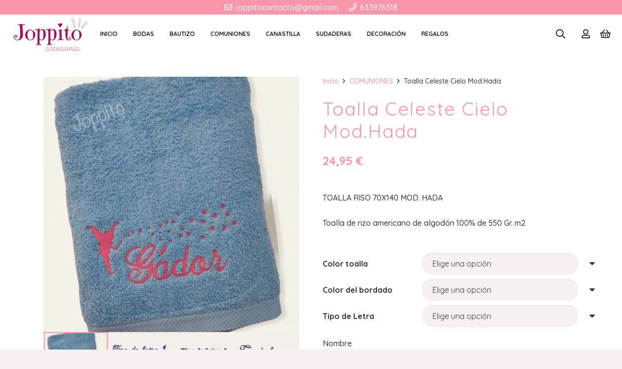

--- FILE ---
content_type: text/html; charset=UTF-8
request_url: https://joppito.com/producto/toalla-celeste-cielo-mod-hada/
body_size: 38208
content:
<!DOCTYPE HTML>
<html lang="es">
<head><meta charset="UTF-8"><script>if(navigator.userAgent.match(/MSIE|Internet Explorer/i)||navigator.userAgent.match(/Trident\/7\..*?rv:11/i)){var href=document.location.href;if(!href.match(/[?&]nowprocket/)){if(href.indexOf("?")==-1){if(href.indexOf("#")==-1){document.location.href=href+"?nowprocket=1"}else{document.location.href=href.replace("#","?nowprocket=1#")}}else{if(href.indexOf("#")==-1){document.location.href=href+"&nowprocket=1"}else{document.location.href=href.replace("#","&nowprocket=1#")}}}}</script><script>(()=>{class RocketLazyLoadScripts{constructor(){this.v="2.0.4",this.userEvents=["keydown","keyup","mousedown","mouseup","mousemove","mouseover","mouseout","touchmove","touchstart","touchend","touchcancel","wheel","click","dblclick","input"],this.attributeEvents=["onblur","onclick","oncontextmenu","ondblclick","onfocus","onmousedown","onmouseenter","onmouseleave","onmousemove","onmouseout","onmouseover","onmouseup","onmousewheel","onscroll","onsubmit"]}async t(){this.i(),this.o(),/iP(ad|hone)/.test(navigator.userAgent)&&this.h(),this.u(),this.l(this),this.m(),this.k(this),this.p(this),this._(),await Promise.all([this.R(),this.L()]),this.lastBreath=Date.now(),this.S(this),this.P(),this.D(),this.O(),this.M(),await this.C(this.delayedScripts.normal),await this.C(this.delayedScripts.defer),await this.C(this.delayedScripts.async),await this.T(),await this.F(),await this.j(),await this.A(),window.dispatchEvent(new Event("rocket-allScriptsLoaded")),this.everythingLoaded=!0,this.lastTouchEnd&&await new Promise(t=>setTimeout(t,500-Date.now()+this.lastTouchEnd)),this.I(),this.H(),this.U(),this.W()}i(){this.CSPIssue=sessionStorage.getItem("rocketCSPIssue"),document.addEventListener("securitypolicyviolation",t=>{this.CSPIssue||"script-src-elem"!==t.violatedDirective||"data"!==t.blockedURI||(this.CSPIssue=!0,sessionStorage.setItem("rocketCSPIssue",!0))},{isRocket:!0})}o(){window.addEventListener("pageshow",t=>{this.persisted=t.persisted,this.realWindowLoadedFired=!0},{isRocket:!0}),window.addEventListener("pagehide",()=>{this.onFirstUserAction=null},{isRocket:!0})}h(){let t;function e(e){t=e}window.addEventListener("touchstart",e,{isRocket:!0}),window.addEventListener("touchend",function i(o){o.changedTouches[0]&&t.changedTouches[0]&&Math.abs(o.changedTouches[0].pageX-t.changedTouches[0].pageX)<10&&Math.abs(o.changedTouches[0].pageY-t.changedTouches[0].pageY)<10&&o.timeStamp-t.timeStamp<200&&(window.removeEventListener("touchstart",e,{isRocket:!0}),window.removeEventListener("touchend",i,{isRocket:!0}),"INPUT"===o.target.tagName&&"text"===o.target.type||(o.target.dispatchEvent(new TouchEvent("touchend",{target:o.target,bubbles:!0})),o.target.dispatchEvent(new MouseEvent("mouseover",{target:o.target,bubbles:!0})),o.target.dispatchEvent(new PointerEvent("click",{target:o.target,bubbles:!0,cancelable:!0,detail:1,clientX:o.changedTouches[0].clientX,clientY:o.changedTouches[0].clientY})),event.preventDefault()))},{isRocket:!0})}q(t){this.userActionTriggered||("mousemove"!==t.type||this.firstMousemoveIgnored?"keyup"===t.type||"mouseover"===t.type||"mouseout"===t.type||(this.userActionTriggered=!0,this.onFirstUserAction&&this.onFirstUserAction()):this.firstMousemoveIgnored=!0),"click"===t.type&&t.preventDefault(),t.stopPropagation(),t.stopImmediatePropagation(),"touchstart"===this.lastEvent&&"touchend"===t.type&&(this.lastTouchEnd=Date.now()),"click"===t.type&&(this.lastTouchEnd=0),this.lastEvent=t.type,t.composedPath&&t.composedPath()[0].getRootNode()instanceof ShadowRoot&&(t.rocketTarget=t.composedPath()[0]),this.savedUserEvents.push(t)}u(){this.savedUserEvents=[],this.userEventHandler=this.q.bind(this),this.userEvents.forEach(t=>window.addEventListener(t,this.userEventHandler,{passive:!1,isRocket:!0})),document.addEventListener("visibilitychange",this.userEventHandler,{isRocket:!0})}U(){this.userEvents.forEach(t=>window.removeEventListener(t,this.userEventHandler,{passive:!1,isRocket:!0})),document.removeEventListener("visibilitychange",this.userEventHandler,{isRocket:!0}),this.savedUserEvents.forEach(t=>{(t.rocketTarget||t.target).dispatchEvent(new window[t.constructor.name](t.type,t))})}m(){const t="return false",e=Array.from(this.attributeEvents,t=>"data-rocket-"+t),i="["+this.attributeEvents.join("],[")+"]",o="[data-rocket-"+this.attributeEvents.join("],[data-rocket-")+"]",s=(e,i,o)=>{o&&o!==t&&(e.setAttribute("data-rocket-"+i,o),e["rocket"+i]=new Function("event",o),e.setAttribute(i,t))};new MutationObserver(t=>{for(const n of t)"attributes"===n.type&&(n.attributeName.startsWith("data-rocket-")||this.everythingLoaded?n.attributeName.startsWith("data-rocket-")&&this.everythingLoaded&&this.N(n.target,n.attributeName.substring(12)):s(n.target,n.attributeName,n.target.getAttribute(n.attributeName))),"childList"===n.type&&n.addedNodes.forEach(t=>{if(t.nodeType===Node.ELEMENT_NODE)if(this.everythingLoaded)for(const i of[t,...t.querySelectorAll(o)])for(const t of i.getAttributeNames())e.includes(t)&&this.N(i,t.substring(12));else for(const e of[t,...t.querySelectorAll(i)])for(const t of e.getAttributeNames())this.attributeEvents.includes(t)&&s(e,t,e.getAttribute(t))})}).observe(document,{subtree:!0,childList:!0,attributeFilter:[...this.attributeEvents,...e]})}I(){this.attributeEvents.forEach(t=>{document.querySelectorAll("[data-rocket-"+t+"]").forEach(e=>{this.N(e,t)})})}N(t,e){const i=t.getAttribute("data-rocket-"+e);i&&(t.setAttribute(e,i),t.removeAttribute("data-rocket-"+e))}k(t){Object.defineProperty(HTMLElement.prototype,"onclick",{get(){return this.rocketonclick||null},set(e){this.rocketonclick=e,this.setAttribute(t.everythingLoaded?"onclick":"data-rocket-onclick","this.rocketonclick(event)")}})}S(t){function e(e,i){let o=e[i];e[i]=null,Object.defineProperty(e,i,{get:()=>o,set(s){t.everythingLoaded?o=s:e["rocket"+i]=o=s}})}e(document,"onreadystatechange"),e(window,"onload"),e(window,"onpageshow");try{Object.defineProperty(document,"readyState",{get:()=>t.rocketReadyState,set(e){t.rocketReadyState=e},configurable:!0}),document.readyState="loading"}catch(t){console.log("WPRocket DJE readyState conflict, bypassing")}}l(t){this.originalAddEventListener=EventTarget.prototype.addEventListener,this.originalRemoveEventListener=EventTarget.prototype.removeEventListener,this.savedEventListeners=[],EventTarget.prototype.addEventListener=function(e,i,o){o&&o.isRocket||!t.B(e,this)&&!t.userEvents.includes(e)||t.B(e,this)&&!t.userActionTriggered||e.startsWith("rocket-")||t.everythingLoaded?t.originalAddEventListener.call(this,e,i,o):(t.savedEventListeners.push({target:this,remove:!1,type:e,func:i,options:o}),"mouseenter"!==e&&"mouseleave"!==e||t.originalAddEventListener.call(this,e,t.savedUserEvents.push,o))},EventTarget.prototype.removeEventListener=function(e,i,o){o&&o.isRocket||!t.B(e,this)&&!t.userEvents.includes(e)||t.B(e,this)&&!t.userActionTriggered||e.startsWith("rocket-")||t.everythingLoaded?t.originalRemoveEventListener.call(this,e,i,o):t.savedEventListeners.push({target:this,remove:!0,type:e,func:i,options:o})}}J(t,e){this.savedEventListeners=this.savedEventListeners.filter(i=>{let o=i.type,s=i.target||window;return e!==o||t!==s||(this.B(o,s)&&(i.type="rocket-"+o),this.$(i),!1)})}H(){EventTarget.prototype.addEventListener=this.originalAddEventListener,EventTarget.prototype.removeEventListener=this.originalRemoveEventListener,this.savedEventListeners.forEach(t=>this.$(t))}$(t){t.remove?this.originalRemoveEventListener.call(t.target,t.type,t.func,t.options):this.originalAddEventListener.call(t.target,t.type,t.func,t.options)}p(t){let e;function i(e){return t.everythingLoaded?e:e.split(" ").map(t=>"load"===t||t.startsWith("load.")?"rocket-jquery-load":t).join(" ")}function o(o){function s(e){const s=o.fn[e];o.fn[e]=o.fn.init.prototype[e]=function(){return this[0]===window&&t.userActionTriggered&&("string"==typeof arguments[0]||arguments[0]instanceof String?arguments[0]=i(arguments[0]):"object"==typeof arguments[0]&&Object.keys(arguments[0]).forEach(t=>{const e=arguments[0][t];delete arguments[0][t],arguments[0][i(t)]=e})),s.apply(this,arguments),this}}if(o&&o.fn&&!t.allJQueries.includes(o)){const e={DOMContentLoaded:[],"rocket-DOMContentLoaded":[]};for(const t in e)document.addEventListener(t,()=>{e[t].forEach(t=>t())},{isRocket:!0});o.fn.ready=o.fn.init.prototype.ready=function(i){function s(){parseInt(o.fn.jquery)>2?setTimeout(()=>i.bind(document)(o)):i.bind(document)(o)}return"function"==typeof i&&(t.realDomReadyFired?!t.userActionTriggered||t.fauxDomReadyFired?s():e["rocket-DOMContentLoaded"].push(s):e.DOMContentLoaded.push(s)),o([])},s("on"),s("one"),s("off"),t.allJQueries.push(o)}e=o}t.allJQueries=[],o(window.jQuery),Object.defineProperty(window,"jQuery",{get:()=>e,set(t){o(t)}})}P(){const t=new Map;document.write=document.writeln=function(e){const i=document.currentScript,o=document.createRange(),s=i.parentElement;let n=t.get(i);void 0===n&&(n=i.nextSibling,t.set(i,n));const c=document.createDocumentFragment();o.setStart(c,0),c.appendChild(o.createContextualFragment(e)),s.insertBefore(c,n)}}async R(){return new Promise(t=>{this.userActionTriggered?t():this.onFirstUserAction=t})}async L(){return new Promise(t=>{document.addEventListener("DOMContentLoaded",()=>{this.realDomReadyFired=!0,t()},{isRocket:!0})})}async j(){return this.realWindowLoadedFired?Promise.resolve():new Promise(t=>{window.addEventListener("load",t,{isRocket:!0})})}M(){this.pendingScripts=[];this.scriptsMutationObserver=new MutationObserver(t=>{for(const e of t)e.addedNodes.forEach(t=>{"SCRIPT"!==t.tagName||t.noModule||t.isWPRocket||this.pendingScripts.push({script:t,promise:new Promise(e=>{const i=()=>{const i=this.pendingScripts.findIndex(e=>e.script===t);i>=0&&this.pendingScripts.splice(i,1),e()};t.addEventListener("load",i,{isRocket:!0}),t.addEventListener("error",i,{isRocket:!0}),setTimeout(i,1e3)})})})}),this.scriptsMutationObserver.observe(document,{childList:!0,subtree:!0})}async F(){await this.X(),this.pendingScripts.length?(await this.pendingScripts[0].promise,await this.F()):this.scriptsMutationObserver.disconnect()}D(){this.delayedScripts={normal:[],async:[],defer:[]},document.querySelectorAll("script[type$=rocketlazyloadscript]").forEach(t=>{t.hasAttribute("data-rocket-src")?t.hasAttribute("async")&&!1!==t.async?this.delayedScripts.async.push(t):t.hasAttribute("defer")&&!1!==t.defer||"module"===t.getAttribute("data-rocket-type")?this.delayedScripts.defer.push(t):this.delayedScripts.normal.push(t):this.delayedScripts.normal.push(t)})}async _(){await this.L();let t=[];document.querySelectorAll("script[type$=rocketlazyloadscript][data-rocket-src]").forEach(e=>{let i=e.getAttribute("data-rocket-src");if(i&&!i.startsWith("data:")){i.startsWith("//")&&(i=location.protocol+i);try{const o=new URL(i).origin;o!==location.origin&&t.push({src:o,crossOrigin:e.crossOrigin||"module"===e.getAttribute("data-rocket-type")})}catch(t){}}}),t=[...new Map(t.map(t=>[JSON.stringify(t),t])).values()],this.Y(t,"preconnect")}async G(t){if(await this.K(),!0!==t.noModule||!("noModule"in HTMLScriptElement.prototype))return new Promise(e=>{let i;function o(){(i||t).setAttribute("data-rocket-status","executed"),e()}try{if(navigator.userAgent.includes("Firefox/")||""===navigator.vendor||this.CSPIssue)i=document.createElement("script"),[...t.attributes].forEach(t=>{let e=t.nodeName;"type"!==e&&("data-rocket-type"===e&&(e="type"),"data-rocket-src"===e&&(e="src"),i.setAttribute(e,t.nodeValue))}),t.text&&(i.text=t.text),t.nonce&&(i.nonce=t.nonce),i.hasAttribute("src")?(i.addEventListener("load",o,{isRocket:!0}),i.addEventListener("error",()=>{i.setAttribute("data-rocket-status","failed-network"),e()},{isRocket:!0}),setTimeout(()=>{i.isConnected||e()},1)):(i.text=t.text,o()),i.isWPRocket=!0,t.parentNode.replaceChild(i,t);else{const i=t.getAttribute("data-rocket-type"),s=t.getAttribute("data-rocket-src");i?(t.type=i,t.removeAttribute("data-rocket-type")):t.removeAttribute("type"),t.addEventListener("load",o,{isRocket:!0}),t.addEventListener("error",i=>{this.CSPIssue&&i.target.src.startsWith("data:")?(console.log("WPRocket: CSP fallback activated"),t.removeAttribute("src"),this.G(t).then(e)):(t.setAttribute("data-rocket-status","failed-network"),e())},{isRocket:!0}),s?(t.fetchPriority="high",t.removeAttribute("data-rocket-src"),t.src=s):t.src="data:text/javascript;base64,"+window.btoa(unescape(encodeURIComponent(t.text)))}}catch(i){t.setAttribute("data-rocket-status","failed-transform"),e()}});t.setAttribute("data-rocket-status","skipped")}async C(t){const e=t.shift();return e?(e.isConnected&&await this.G(e),this.C(t)):Promise.resolve()}O(){this.Y([...this.delayedScripts.normal,...this.delayedScripts.defer,...this.delayedScripts.async],"preload")}Y(t,e){this.trash=this.trash||[];let i=!0;var o=document.createDocumentFragment();t.forEach(t=>{const s=t.getAttribute&&t.getAttribute("data-rocket-src")||t.src;if(s&&!s.startsWith("data:")){const n=document.createElement("link");n.href=s,n.rel=e,"preconnect"!==e&&(n.as="script",n.fetchPriority=i?"high":"low"),t.getAttribute&&"module"===t.getAttribute("data-rocket-type")&&(n.crossOrigin=!0),t.crossOrigin&&(n.crossOrigin=t.crossOrigin),t.integrity&&(n.integrity=t.integrity),t.nonce&&(n.nonce=t.nonce),o.appendChild(n),this.trash.push(n),i=!1}}),document.head.appendChild(o)}W(){this.trash.forEach(t=>t.remove())}async T(){try{document.readyState="interactive"}catch(t){}this.fauxDomReadyFired=!0;try{await this.K(),this.J(document,"readystatechange"),document.dispatchEvent(new Event("rocket-readystatechange")),await this.K(),document.rocketonreadystatechange&&document.rocketonreadystatechange(),await this.K(),this.J(document,"DOMContentLoaded"),document.dispatchEvent(new Event("rocket-DOMContentLoaded")),await this.K(),this.J(window,"DOMContentLoaded"),window.dispatchEvent(new Event("rocket-DOMContentLoaded"))}catch(t){console.error(t)}}async A(){try{document.readyState="complete"}catch(t){}try{await this.K(),this.J(document,"readystatechange"),document.dispatchEvent(new Event("rocket-readystatechange")),await this.K(),document.rocketonreadystatechange&&document.rocketonreadystatechange(),await this.K(),this.J(window,"load"),window.dispatchEvent(new Event("rocket-load")),await this.K(),window.rocketonload&&window.rocketonload(),await this.K(),this.allJQueries.forEach(t=>t(window).trigger("rocket-jquery-load")),await this.K(),this.J(window,"pageshow");const t=new Event("rocket-pageshow");t.persisted=this.persisted,window.dispatchEvent(t),await this.K(),window.rocketonpageshow&&window.rocketonpageshow({persisted:this.persisted})}catch(t){console.error(t)}}async K(){Date.now()-this.lastBreath>45&&(await this.X(),this.lastBreath=Date.now())}async X(){return document.hidden?new Promise(t=>setTimeout(t)):new Promise(t=>requestAnimationFrame(t))}B(t,e){return e===document&&"readystatechange"===t||(e===document&&"DOMContentLoaded"===t||(e===window&&"DOMContentLoaded"===t||(e===window&&"load"===t||e===window&&"pageshow"===t)))}static run(){(new RocketLazyLoadScripts).t()}}RocketLazyLoadScripts.run()})();</script>
	
					<script type="rocketlazyloadscript">document.documentElement.className = document.documentElement.className + ' yes-js js_active js'</script>
			<meta name='robots' content='index, follow, max-image-preview:large, max-snippet:-1, max-video-preview:-1' />
	<style>img:is([sizes="auto" i], [sizes^="auto," i]) { contain-intrinsic-size: 3000px 1500px }</style>
	<script type="rocketlazyloadscript" id="cookie-law-info-gcm-var-js">
var _ckyGcm = {"status":true,"default_settings":[{"analytics":"denied","advertisement":"denied","functional":"denied","necessary":"granted","ad_user_data":"denied","ad_personalization":"denied","regions":"All"}],"wait_for_update":2000,"url_passthrough":false,"ads_data_redaction":false}</script>
<script id="cookie-law-info-gcm-js" type="text/javascript" src="https://joppito.com/wp-content/plugins/cookie-law-info/lite/frontend/js/gcm.min.js" data-rocket-defer defer></script> <script data-minify="1" id="cookieyes" type="text/javascript" src="https://joppito.com/wp-content/cache/min/1/client_data/b7ee38e50133e5c43378fb74/script.js?ver=1764161346" data-rocket-defer defer></script><!-- Etiqueta de Google (gtag.js) modo de consentimiento dataLayer añadido por Site Kit -->
<script type="rocketlazyloadscript" id="google_gtagjs-js-consent-mode-data-layer">
window.dataLayer = window.dataLayer || [];function gtag(){dataLayer.push(arguments);}
gtag('consent', 'default', {"ad_personalization":"denied","ad_storage":"denied","ad_user_data":"denied","analytics_storage":"denied","functionality_storage":"denied","security_storage":"denied","personalization_storage":"denied","region":["AT","BE","BG","CH","CY","CZ","DE","DK","EE","ES","FI","FR","GB","GR","HR","HU","IE","IS","IT","LI","LT","LU","LV","MT","NL","NO","PL","PT","RO","SE","SI","SK"],"wait_for_update":500});
window._googlesitekitConsentCategoryMap = {"statistics":["analytics_storage"],"marketing":["ad_storage","ad_user_data","ad_personalization"],"functional":["functionality_storage","security_storage"],"preferences":["personalization_storage"]};
window._googlesitekitConsents = {"ad_personalization":"denied","ad_storage":"denied","ad_user_data":"denied","analytics_storage":"denied","functionality_storage":"denied","security_storage":"denied","personalization_storage":"denied","region":["AT","BE","BG","CH","CY","CZ","DE","DK","EE","ES","FI","FR","GB","GR","HR","HU","IE","IS","IT","LI","LT","LU","LV","MT","NL","NO","PL","PT","RO","SE","SI","SK"],"wait_for_update":500};
</script>
<!-- Fin de la etiqueta Google (gtag.js) modo de consentimiento dataLayer añadido por Site Kit -->

	<!-- This site is optimized with the Yoast SEO plugin v26.4 - https://yoast.com/wordpress/plugins/seo/ -->
	<title>Toalla Celeste Cielo Mod.Hada | Joppito</title>
<style id="rocket-critical-css">form.cart{flex-wrap:wrap!important}.wapf{width:100%}.wapf-wrapper{width:100%}.wapf-field-row{display:flex;flex-wrap:wrap;margin-left:-5px}.wapf-field-row .wapf-field-container:last-child{padding-right:0}.wapf-field-container{padding:0 5px 15px 5px;box-sizing:border-box}.wapf-field-description{font-size:85%;opacity:.8;padding:0;margin:0;padding-top:5px}.wapf-field-input textarea{width:100%;box-sizing:border-box}.wapf-product-totals{display:none;width:100%}.wapf-product-totals .wapf--inner{padding:20px 0}.wapf-product-totals .wapf--inner>div{padding-bottom:10px;clear:both}.wapf-product-totals .wapf--inner>div:last-child{padding-bottom:0}.wapf-product-totals div span:first-child{font-weight:700}.wapf-product-totals div span:last-child{float:right}:root{--woocommerce:#720eec;--wc-green:#7ad03a;--wc-red:#a00;--wc-orange:#ffba00;--wc-blue:#2ea2cc;--wc-primary:#720eec;--wc-primary-text:#fcfbfe;--wc-secondary:#e9e6ed;--wc-secondary-text:#515151;--wc-highlight:#958e09;--wc-highligh-text:white;--wc-content-bg:#fff;--wc-subtext:#767676;--wc-form-border-color:rgba(32, 7, 7, 0.8);--wc-form-border-radius:4px;--wc-form-border-width:1px}*{box-sizing:border-box}html{-webkit-text-size-adjust:100%}body{margin:0;overflow-x:hidden}[hidden]{display:none}a{text-decoration:none;background:none}img{height:auto;max-width:100%}button,input,textarea{vertical-align:top;text-transform:none;color:inherit;font:inherit;border:none;margin:0}textarea{overflow:auto;resize:vertical}input:not([type=submit]),textarea{outline:none!important}input[type=text],textarea{-webkit-appearance:none}button,[type=button]{overflow:visible;-webkit-appearance:button}html input[disabled]{opacity:0.5}::-moz-focus-inner{border:0}::-webkit-file-upload-button{font:inherit;border:0;outline:0;padding-left:0;background:none}ul{list-style:none;margin:0;padding:0}:-webkit-full-screen-ancestor:not(iframe){animation:none!important}::-moz-placeholder{opacity:0.5;color:inherit}::-webkit-input-placeholder{color:inherit;opacity:0.5}html,.l-header .widget{font-family:var(--font-family,inherit);font-weight:var(--font-weight,400);font-size:var(--font-size,16px);font-style:var(--font-style,normal);text-transform:var(--text-transform,none);line-height:var(--line-height,28px);letter-spacing:var(--letter-spacing,0)}h1{margin:0;padding-top:1.5rem;color:var(--color-content-heading)}p,ul{margin:0 0 1.5rem}ul{list-style-type:disc;margin-left:2.5rem}li{margin:0 0 0.5rem}li>ul{margin-bottom:0.5rem;margin-top:0.5rem}p:last-child,ul:last-child,li:last-child{margin-bottom:0}input:not([type=submit]),textarea{font-family:var(--inputs-font-family,inherit );font-size:var(--inputs-font-size,inherit );font-weight:var(--inputs-font-weight,inherit );letter-spacing:var(--inputs-letter-spacing,inherit );text-transform:var(--inputs-text-transform,inherit );border-radius:var(--inputs-border-radius,0px );background:var(--inputs-background,transparent );border-color:var(--inputs-border-color,currentColor );color:var(--inputs-text-color,inherit );box-shadow:var(--inputs-box-shadow,none );border-width:var(--inputs-border-width,1px );border-style:solid;width:100%}input[type=text]{min-height:var(--inputs-height,2em);line-height:var(--inputs-height,2em);padding:0 var(--inputs-padding,.6em)}textarea{min-height:var(--inputs-height,2em);height:calc(var(--inputs-height,2em) * 3);padding:calc(var(--inputs-height,2em)/2 + var(--inputs-border-width,1px) - 0.7em) var(--inputs-padding,.6em)}.hidden{display:none!important}.i-cf:after{content:'';display:block;clear:both}a{color:var(--color-content-link)}.l-canvas{margin:0 auto;width:100%;flex-grow:1;background:var(--color-content-bg-grad);color:var(--color-content-text)}@media screen and (min-width:1025px){body:not(.us_iframe){display:flex;flex-direction:column;min-height:100vh}}.l-subheader,.l-section{padding-left:2.5rem;padding-right:2.5rem}.l-section{position:relative;margin:0 auto}.l-section-h{position:relative;margin:0 auto;width:100%;max-width:var(--site-content-width,1200px)}.header_hor .l-header.pos_fixed~.l-main>.l-section:first-of-type>.l-section-h{padding-top:var(--header-height)}.fal,.far{display:inline-block;line-height:1;font-family:"fontawesome";font-weight:400;font-style:normal;font-variant:normal;text-rendering:auto;-moz-osx-font-smoothing:grayscale;-webkit-font-smoothing:antialiased}.g-preloader{display:inline-block;vertical-align:top;position:relative;font-size:2.5rem;width:1em;height:1em;color:var(--color-content-primary)}.g-preloader.type_1:before,.g-preloader.type_1:after{content:'';display:block;position:absolute;top:0;left:0;right:0;bottom:0;border-radius:50%;border:2px solid}.g-preloader.type_1:before{opacity:0.2}.g-preloader.type_1:after{border-color:transparent;border-top-color:inherit;animation:rotation 0.8s infinite cubic-bezier(.6,.3,.3,.6)}@keyframes rotation{0%{transform:rotate(0deg)}100%{transform:rotate(360deg)}}.g-breadcrumbs{line-height:1.4}.g-breadcrumbs>*{display:inline-block;vertical-align:top}.g-breadcrumbs-separator{margin:0 0.6em}.w-toplink{position:fixed!important;z-index:99;bottom:0;transform:translate3d(0,150%,0)!important;margin:15px}.w-toplink:not(.w-btn){text-align:center;border-radius:0.3rem;color:#fff!important;line-height:50px;height:50px;width:50px}.w-toplink.pos_right{right:0}.w-toplink:not(.w-btn) i{font-size:1.5em;line-height:inherit;min-width:1em}.l-body .vc_row:after,.l-body .vc_row:before,.l-body .vc_column-inner:after,.l-body .vc_column-inner:before{display:none}.rounded_none .w-header-show,.rounded_none .w-toplink{border-radius:0!important}@media screen and (max-width:900px){.l-subheader{padding-left:1rem!important;padding-right:1rem!important}}@media screen and (max-width:600px){p{margin-bottom:1rem}h1{padding-top:1rem}.w-header-show,.w-toplink{margin:10px!important}.l-subheader,.l-section{padding-left:1.5rem;padding-right:1.5rem}}.w-grid.type_carousel .g-preloader{display:none}.g-cols.via_flex{display:flex;flex-wrap:wrap}.vc_column_container{display:flex;flex-direction:column;position:relative;border-color:var(--color-content-border)}.g-cols.via_flex>div>.vc_column-inner{display:flex;flex-direction:column;flex-grow:1;position:relative;border-color:inherit}.g-cols.via_flex.type_default{margin:0 -1.5rem}.g-cols.via_flex.type_default>div>.vc_column-inner{padding-left:1.5rem;padding-right:1.5rem}.vc_column-inner.type_sticky>.wpb_wrapper{top:4rem}.header_hor .l-header.pos_fixed:not(.down)~.l-main .type_sticky>.wpb_wrapper{top:calc(var(--header-sticky-height) + 4rem)}.w-form-row{position:relative;width:100%;padding-left:calc(var(--fields-gap,1rem) / 2);padding-right:calc(var(--fields-gap,1rem) / 2)}.w-form-row-field{position:relative}@media screen and (max-width:600px){.w-form-row{width:100%!important}}.l-header a{color:inherit}.l-subheader-cell{display:flex;align-items:center;flex-grow:1}.l-subheader-cell.at_left{justify-content:flex-start}.header_hor .l-subheader-cell.at_left>*{margin-right:1.4rem}.l-subheader-cell.at_center{justify-content:center}.l-subheader-cell.at_center>*{margin-left:0.7rem;margin-right:0.7rem}.l-subheader-cell.at_right{justify-content:flex-end}.header_hor .l-subheader-cell.at_right>*{margin-left:1.4rem}.l-subheader-cell:empty{display:none}.l-header:before{content:'auto';left:-100%;position:absolute;top:-100%;visibility:hidden!important}.l-header .w-text{line-height:1.5}.l-header .w-text.nowrap{white-space:nowrap}.l-header .w-image{flex-shrink:0}.w-image-h{display:block;height:inherit;max-height:inherit;border-radius:inherit;border-color:inherit!important;color:inherit!important}.w-image:not([class*="style_phone"]) .w-image-h{background:inherit}.w-image img{object-fit:contain;vertical-align:top;height:inherit;max-height:inherit;border-radius:inherit}.w-image[class*="ush_image_"] img{width:auto}.w-image-h[href]{position:relative}.l-subheader-cell .w-nav{margin-left:0;margin-right:0}.w-nav-list{list-style:none;margin:0}.w-nav-list:not(.level_1){display:none;visibility:hidden}.w-nav.type_desktop .w-nav-list:not(.level_1){box-shadow:var(--box-shadow)}.w-nav.type_desktop .w-nav-list.level_2{text-align:left;position:absolute;left:0;z-index:120;min-width:12rem}.w-nav.type_desktop .w-nav-list.level_3{position:absolute;left:100%;top:0;z-index:121;min-width:12rem}.w-nav.type_desktop .w-nav-list.level_4{position:absolute;left:100%;top:0;z-index:122;min-width:12rem}.w-nav .menu-item{display:block;position:relative;margin:0}.w-nav-anchor{display:block;position:relative}.w-nav.type_desktop .w-nav-anchor.level_1{z-index:1}.w-nav.type_desktop .w-nav-anchor:not(.level_1){line-height:1.5em;padding:.6em 20px;white-space:nowrap}.w-nav-arrow{position:absolute;vertical-align:top;font-weight:normal;line-height:inherit;text-transform:none;text-align:center;outline:0!important;opacity:0;visibility:hidden}.menu-item-has-children.level_1>a>.w-nav-arrow{visibility:visible}.w-nav-arrow:before{content:'\f107';vertical-align:top;font-family:fontawesome;font-weight:400}.w-nav.type_desktop .w-nav-anchor.level_1 .w-nav-arrow:before{font-size:1.2em;margin-inline-start:.4em}.w-nav.type_desktop .w-nav-list.level_2 .w-nav-arrow:before{content:'\f105';font-size:1.2em}.w-nav.type_desktop .menu-item-has-children>.w-nav-anchor:not(.level_1) .w-nav-arrow{display:block;opacity:1;top:0;inset-inline-end:0;line-height:2.7em;width:2em}.w-nav.type_desktop .menu-item-has-children>.w-nav-anchor:not(.level_1) .w-nav-title{padding-inline-end:2em}.header_hor .w-nav.type_desktop>.w-nav-list{display:flex;align-items:center}.header_hor .w-nav.type_desktop>.w-nav-list>.menu-item{flex-shrink:0}.w-nav.type_desktop.dropdown_height .w-nav-list:not(.level_1){display:block;transform-origin:50% 0;transform:scaleY(0) translateZ(0);opacity:0}.w-nav-control{display:none;line-height:50px;height:50px;padding:0 .8rem;color:inherit}.w-nav-icon{display:inline-block;vertical-align:top;font-size:20px;position:relative;height:inherit;width:1em}.w-nav-icon>div,.w-nav-icon>div:before,.w-nav-icon>div:after{content:'';display:block;position:absolute;height:0;width:inherit}.w-nav-icon>div{border-bottom:.15em solid}.w-nav-icon>div:before,.w-nav-icon>div:after{border-bottom:inherit}.w-nav-icon>div{top:50%;transform:translateY(-50%)}.w-nav-icon>div:before{top:-0.3333em}.w-nav-icon>div:after{top:.3333em}.w-nav-close{display:none;position:absolute;top:0;right:0;text-align:center;font-size:3rem;line-height:2;width:2em;opacity:.5}.w-nav-close:before{content:'\f00d';font-family:fontawesome;font-weight:normal;vertical-align:top}@media screen and (max-width:767px){.w-nav-close{font-size:2rem}}@media screen and (max-width:480px){.w-nav-anchor.level_2,.w-nav-anchor.level_3,.w-nav-anchor.level_4{white-space:normal}}.w-post-elm.post_title{padding:0}.l-subheader-cell .w-search{line-height:50px}.header_hor .l-subheader-cell>.w-search:not(.layout_simple){margin-left:0;margin-right:0}.w-search .w-form-row{height:inherit;padding:0}.w-search input{display:block}.w-search-open{display:block;text-align:center;width:2.2em}.w-search-open i{vertical-align:top;line-height:inherit}.w-search-close{position:absolute;top:50%;transform:translateY(-50%);inset-inline-end:0;text-align:center;line-height:2;width:2em;background:none;padding:0;color:inherit;opacity:.5;visibility:hidden}.w-search-close:before{content:'\f00d';font-family:fontawesome;font-weight:400;vertical-align:top}.w-search.layout_fullscreen .w-search-form{position:fixed;top:0;left:0;right:0;height:100%;z-index:119;transform:translateY(-100%);background:var(--color-content-bg);color:var(--color-content-text);visibility:hidden}.w-search.layout_fullscreen .w-search-close{top:3rem;font-size:3rem}.w-search.layout_fullscreen .w-form-row-field{position:absolute;top:50%;left:6%;right:6%;transform:translateY(-50%)}.w-search.layout_fullscreen input{font-size:3rem;line-height:1.5;text-align:center;height:auto;padding:0;border-radius:0;border:none}.w-search.layout_fullscreen .w-search-form input{background:none!important;box-shadow:none!important;color:inherit!important}@media screen and (max-width:767px){.w-search.layout_fullscreen input{font-size:2rem}.w-search.layout_fullscreen .w-search-close{font-size:2rem}}@media screen and (max-width:600px){.header_hor .w-search.elm_in_header{line-height:inherit}.w-search.layout_fullscreen input{font-size:1rem!important}}.w-separator{clear:both;overflow:hidden;line-height:0;height:1.5rem}.w-separator:not(.with_content){position:relative}.w-separator.size_small:empty{height:1.5rem}.w-separator.size_medium:empty{height:3rem}@media (max-width:1024px){.w-separator.size_small:empty{height:1rem}.w-separator.size_medium:empty{height:calc(1rem + 2.5vw)}}.w-socials-item-link-hover{display:none;position:absolute;top:0;left:0;right:0;bottom:0;background:var(--color-content-primary-grad)}.w-socials-item.facebook .w-socials-item-link-hover{background:#1e77f0}.w-socials-item.instagram .w-socials-item-link-hover{background:#a17357;background:radial-gradient(circle farthest-corner at 35% 100%,#fec564,transparent 50%),radial-gradient(circle farthest-corner at 10% 140%,#feda7e,transparent 50%),radial-gradient(ellipse farthest-corner at 0 -25%,#5258cf,transparent 50%),radial-gradient(ellipse farthest-corner at 20% -50%,#5258cf,transparent 50%),radial-gradient(ellipse farthest-corner at 100% 0,#893dc2,transparent 50%),radial-gradient(ellipse farthest-corner at 60% -20%,#893dc2,transparent 50%),radial-gradient(ellipse farthest-corner at 100% 100%,#d9317a,transparent),linear-gradient(#6559ca,#bc318f 30%,#e42e66 50%,#fa5332 70%,#ffdc80 100%)}.w-text{padding:0}.w-text i{display:inline-block;vertical-align:top;line-height:inherit}.w-text:not(.no_text).icon_atleft i{margin-inline-end:.4em}.w-text-value:empty{display:none}.woocommerce-notices-wrapper:empty{display:none}.w-post-elm.add_to_cart.qty-btn-style_0 .quantity .plus,.w-post-elm.add_to_cart.qty-btn-style_0 .quantity .minus{display:none}.w-post-elm.add_to_cart .quantity .minus{padding:0;border-top-right-radius:0;border-bottom-right-radius:0}.w-post-elm.add_to_cart .quantity .plus{padding:0;border-top-left-radius:0;border-bottom-left-radius:0}.w-cart{position:relative}.w-cart:not(.height_full){line-height:50px}.w-cart-link{display:block;text-align:center;border-radius:inherit}.w-cart-icon{display:inline-block;position:relative;line-height:2.2;width:2.2em}.w-cart-icon i{vertical-align:top;line-height:inherit}.w-cart-quantity{position:absolute;right:0;font-weight:bold;font-size:11px;padding:0 4px;line-height:20px;min-width:20px;border-radius:2rem}.w-cart.empty .w-cart-quantity{transform:scale(0)}.w-cart-notification{display:none;position:absolute;z-index:121;font-size:0.9rem;text-align:left;line-height:1.4rem;padding:1rem 1.5rem;width:20rem;background:rgba(0,0,0,0.8);color:#ccc}.l-subheader-cell.at_right .w-cart-notification{right:0}.w-cart-notification .product-name{color:#fff}.w-cart-dropdown{display:none;position:absolute;z-index:120;font-size:1rem;text-align:left;padding:2rem;width:20rem;box-shadow:var(--box-shadow);background:var(--color-content-bg-grad);color:var(--color-content-text)}.l-subheader-cell.at_right .w-cart-dropdown{right:0}.w-cart-dropdown .widget_shopping_cart{padding:0;margin:0;background:none}.w-cart.dropdown_mdesign .w-cart-dropdown,.w-cart.dropdown_mdesign .w-cart-notification{display:block;transform-origin:0 0;transform:scale(0) translateZ(0);opacity:0}.l-subheader-cell.at_right .w-cart.dropdown_mdesign .w-cart-dropdown,.l-subheader-cell.at_right .w-cart.dropdown_mdesign .w-cart-notification{transform-origin:100% 0}.button .g-preloader{position:absolute!important;top:50%;left:50%;font-size:1.8em;opacity:0;transform:translate(-50%,-50%);color:inherit}p.product_field{margin-bottom:0}.woocommerce-product-gallery{position:relative}.woocommerce-product-gallery img{display:block;width:100%}.woocommerce-product-gallery__image:not(:last-child){margin-bottom:1.5rem}.w-post-elm.add_to_cart>.cart:not(.variations_form){display:flex;flex-wrap:wrap;align-items:center;gap:.6em}.rounded_none.woocommerce .quantity .plus,.rounded_none.woocommerce .quantity .minus{border-radius:0!important}@media screen and (max-width:600px){.header_hor .l-subheader-cell.at_right .w-cart:last-child{margin-inline-end:-0.8rem}}@media screen and (max-width:480px){.w-cart{position:static}.w-cart-dropdown,.w-cart-notification{left:-1rem!important;right:-1rem!important;width:auto}.woocommerce-product-gallery{display:block!important}}:root{--color-header-middle-bg:#ffffff;--color-header-middle-bg-grad:#ffffff;--color-header-middle-text:#1a1a1a;--color-header-middle-text-hover:#fa96aa;--color-header-transparent-bg:transparent;--color-header-transparent-bg-grad:transparent;--color-header-transparent-text:#ffffff;--color-header-transparent-text-hover:#ffffff;--color-chrome-toolbar:#f7f0f2;--color-header-top-bg:#fa96aa;--color-header-top-bg-grad:#fa96aa;--color-header-top-text:#ffffff;--color-header-top-text-hover:#ffffff;--color-header-top-transparent-bg:rgba(0,0,0,0.2);--color-header-top-transparent-bg-grad:rgba(0,0,0,0.2);--color-header-top-transparent-text:rgba(255,255,255,0.66);--color-header-top-transparent-text-hover:#fff;--color-content-bg:#ffffff;--color-content-bg-grad:#ffffff;--color-content-bg-alt:#f7f0f2;--color-content-bg-alt-grad:#f7f0f2;--color-content-border:#ede1e3;--color-content-heading:#1a1a1a;--color-content-heading-grad:#1a1a1a;--color-content-text:#333333;--color-content-link:#fa96aa;--color-content-link-hover:#f73453;--color-content-primary:#fa96aa;--color-content-primary-grad:#fa96aa;--color-content-secondary:#f73453;--color-content-secondary-grad:#f73453;--color-content-faded:#999999;--color-content-overlay:rgba(0,0,0,0.75);--color-content-overlay-grad:rgba(0,0,0,0.75);--color-alt-content-bg:#f7f0f2;--color-alt-content-bg-grad:#f7f0f2;--color-alt-content-bg-alt:#ffffff;--color-alt-content-bg-alt-grad:#ffffff;--color-alt-content-border:#ebdddf;--color-alt-content-heading:#1a1a1a;--color-alt-content-heading-grad:#1a1a1a;--color-alt-content-text:#333333;--color-alt-content-link:#fa96aa;--color-alt-content-link-hover:#f73453;--color-alt-content-primary:#fa96aa;--color-alt-content-primary-grad:#fa96aa;--color-alt-content-secondary:#f73453;--color-alt-content-secondary-grad:#f73453;--color-alt-content-faded:#999999;--color-alt-content-overlay:rgba(250,150,170,0.85);--color-alt-content-overlay-grad:rgba(250,150,170,0.85);--color-footer-bg:#222222;--color-footer-bg-grad:#222222;--color-footer-bg-alt:#1a1a1a;--color-footer-bg-alt-grad:#1a1a1a;--color-footer-border:#333333;--color-footer-text:#999999;--color-footer-link:#cccccc;--color-footer-link-hover:#f73453;--color-subfooter-bg:#1a1a1a;--color-subfooter-bg-grad:#1a1a1a;--color-subfooter-bg-alt:#222222;--color-subfooter-bg-alt-grad:#222222;--color-subfooter-border:#282828;--color-subfooter-text:#bbbbbb;--color-subfooter-link:#ffffff;--color-subfooter-link-hover:#f73453;--color-content-primary-faded:rgba(250,150,170,0.15);--box-shadow:0 5px 15px rgba(0,0,0,.15);--box-shadow-up:0 -5px 15px rgba(0,0,0,.15);--site-canvas-width:1300px;--site-content-width:1100px;--text-block-margin-bottom:1.5rem;--focus-outline-width:2px}:root{--font-family:Quicksand,sans-serif;--font-size:16px;--line-height:28px;--font-weight:500;--bold-font-weight:700;--h1-font-family:Quicksand,sans-serif;--h1-font-size:2.4rem;--h1-line-height:1.2;--h1-font-weight:700;--h1-bold-font-weight:700;--h1-font-style:normal;--h1-letter-spacing:0.05em;--h1-margin-bottom:1.5rem;--h2-font-family:var(--h1-font-family);--h2-font-size:1.8rem;--h2-line-height:1.2;--h2-font-weight:var(--h1-font-weight);--h2-bold-font-weight:var(--h1-bold-font-weight);--h2-text-transform:var(--h1-text-transform);--h2-font-style:var(--h1-font-style);--h2-letter-spacing:0;--h2-margin-bottom:1.5rem;--h3-font-family:var(--h1-font-family);--h3-font-size:1.6rem;--h3-line-height:1.2;--h3-font-weight:var(--h1-font-weight);--h3-bold-font-weight:var(--h1-bold-font-weight);--h3-text-transform:var(--h1-text-transform);--h3-font-style:var(--h1-font-style);--h3-letter-spacing:0;--h3-margin-bottom:1.5rem;--h4-font-family:var(--h1-font-family);--h4-font-size:1.5rem;--h4-line-height:1.2;--h4-font-weight:var(--h1-font-weight);--h4-bold-font-weight:var(--h1-bold-font-weight);--h4-text-transform:var(--h1-text-transform);--h4-font-style:var(--h1-font-style);--h4-letter-spacing:0;--h4-margin-bottom:1.5rem;--h5-font-family:var(--h1-font-family);--h5-font-size:1.4rem;--h5-line-height:1.2;--h5-font-weight:var(--h1-font-weight);--h5-bold-font-weight:var(--h1-bold-font-weight);--h5-text-transform:var(--h1-text-transform);--h5-font-style:var(--h1-font-style);--h5-letter-spacing:0;--h5-margin-bottom:1.5rem;--h6-font-family:var(--h1-font-family);--h6-font-size:1.3rem;--h6-line-height:1.2;--h6-font-weight:var(--h1-font-weight);--h6-bold-font-weight:var(--h1-bold-font-weight);--h6-text-transform:var(--h1-text-transform);--h6-font-style:var(--h1-font-style);--h6-letter-spacing:0;--h6-margin-bottom:1.5rem}@media (max-width:600px){:root{--h1-font-size:1.6rem;--h2-font-size:1.6rem;--h4-font-size:1.6rem}}h1{font-family:var(--h1-font-family,inherit);font-weight:var(--h1-font-weight,inherit);font-size:var(--h1-font-size,inherit);font-style:var(--h1-font-style,inherit);line-height:var(--h1-line-height,1.4);letter-spacing:var(--h1-letter-spacing,inherit);text-transform:var(--h1-text-transform,inherit);margin-bottom:var(--h1-margin-bottom,1.5rem)}body{background:var(--color-alt-content-bg)}@media (max-width:600px){.g-cols>div:not([class*="vc_col-xs-"]){width:100%;margin:0 0 1.5rem}.g-cols:not(.reversed)>div:last-child{margin-bottom:0}}@media (min-width:601px){.vc_col-sm-6{width:50%}}@media (max-width:767px){.l-canvas{overflow:hidden}.g-cols.stacking_default.via_flex>div:not([class*="vc_col-xs"]){width:100%;margin:0 0 1.5rem}.g-cols.stacking_default.via_flex:not(.reversed)>div:last-child{margin-bottom:0}.vc_column-inner.type_sticky>.wpb_wrapper{top:0!important}}@media (min-width:768px){.vc_column-inner.type_sticky>.wpb_wrapper{position:-webkit-sticky;position:sticky}}:focus-visible{outline-width:var(--focus-outline-width,2px );outline-style:solid;outline-offset:2px;outline-color:var(--color-content-primary)}.w-toplink,.w-header-show{background:rgba(0,0,0,0.3)}:root{--inputs-font-family:inherit;--inputs-font-size:1rem;--inputs-font-weight:400;--inputs-letter-spacing:0em;--inputs-text-transform:none;--inputs-height:2.80em;--inputs-padding:1.40em;--inputs-checkbox-size:1.3em;--inputs-border-width:0px;--inputs-border-radius:1.40em;--inputs-background:var(--color-content-bg-alt);--inputs-text-color:var(--color-content-text);--inputs-box-shadow:0px 1px 0px 0px rgba(0,0,0,0.10) inset;--inputs-focus-background:var(--color-content-bg-alt);--inputs-focus-text-color:var(--color-content-text);--inputs-focus-box-shadow:0px 0px 0px 2px var(--color-content-link) inset}.fa-angle-right:before{content:"\f105"}.fa-angle-up:before{content:"\f106"}.fa-envelope:before{content:"\f0e0"}.fa-phone:before{content:"\f095"}.fa-search:before{content:"\f002"}.w-toplink{margin:0px!important;bottom:100px!important;transform:translateX(100px)!important}.joinchat__button{z-index:999!important}.fa-user:before{content:"\f007"}.fa-shopping-basket:before{content:"\f291"}:root{--joinchat-ico:url("data:image/svg+xml;charset=utf-8,%3Csvg xmlns='http://www.w3.org/2000/svg' viewBox='0 0 24 24'%3E%3Cpath fill='%23fff' d='M3.516 3.516c4.686-4.686 12.284-4.686 16.97 0s4.686 12.283 0 16.97a12 12 0 0 1-13.754 2.299l-5.814.735a.392.392 0 0 1-.438-.44l.748-5.788A12 12 0 0 1 3.517 3.517zm3.61 17.043.3.158a9.85 9.85 0 0 0 11.534-1.758c3.843-3.843 3.843-10.074 0-13.918s-10.075-3.843-13.918 0a9.85 9.85 0 0 0-1.747 11.554l.16.303-.51 3.942a.196.196 0 0 0 .219.22zm6.534-7.003-.933 1.164a9.84 9.84 0 0 1-3.497-3.495l1.166-.933a.79.79 0 0 0 .23-.94L9.561 6.96a.79.79 0 0 0-.924-.445l-2.023.524a.797.797 0 0 0-.588.88 11.754 11.754 0 0 0 10.005 10.005.797.797 0 0 0 .88-.587l.525-2.023a.79.79 0 0 0-.445-.923L14.6 13.327a.79.79 0 0 0-.94.23z'/%3E%3C/svg%3E");--joinchat-font:-apple-system,blinkmacsystemfont,"Segoe UI",roboto,oxygen-sans,ubuntu,cantarell,"Helvetica Neue",sans-serif}.joinchat{--sep:20px;--bottom:var(--sep);--s:60px;--h:calc(var(--s)/2);--ch:142;--cs:70%;--cl:49%;--bw:1;--text:hsl(0deg 0% clamp(0%,var(--bw)*1000%,100%)/clamp(70%,var(--bw)*1000%,100%));--hover:hsl(var(--ch) var(--cs) calc(var(--cl) + 20%));--color:hsl(var(--ch) var(--cs) var(--cl));display:none;position:fixed;z-index:9000;right:var(--sep);bottom:var(--bottom);font:normal normal normal 16px/1.625em var(--joinchat-font);letter-spacing:0;animation:joinchat_show .5s cubic-bezier(.18,.89,.32,1.28) 10ms both;transform:scale3d(0,0,0);transform-origin:calc(var(--s)/-2) calc(var(--s)/-4);touch-action:manipulation;-webkit-font-smoothing:antialiased}.joinchat *,.joinchat :after,.joinchat :before{box-sizing:border-box}.joinchat__button{position:absolute;z-index:2;bottom:8px;right:8px;height:var(--s);width:var(--s);background:#25d366 var(--joinchat-ico) 50%/60% no-repeat;color:inherit;border-radius:50%;box-shadow:1px 6px 24px 0 rgba(7,94,84,.24)}@keyframes joinchat_show{0%{transform:scale3d(0,0,0)}to{transform:scaleX(1)}}@media (prefers-reduced-motion){.joinchat{animation:none}}</style>
	<meta name="description" content="Comprar toalla celeste cielo modelo hada en oferta. Joppito, tienda especializada en regalos personalizados y ropa para bebé en Puente Genil, Córdoba" />
	<link rel="canonical" href="https://joppito.com/producto/toalla-celeste-cielo-mod-hada/" />
	<meta property="og:locale" content="es_ES" />
	<meta property="og:type" content="article" />
	<meta property="og:title" content="Toalla Celeste Cielo Mod.Hada | Joppito" />
	<meta property="og:description" content="Comprar toalla celeste cielo modelo hada en oferta. Joppito, tienda especializada en regalos personalizados y ropa para bebé en Puente Genil, Córdoba" />
	<meta property="og:url" content="https://joppito.com/producto/toalla-celeste-cielo-mod-hada/" />
	<meta property="og:site_name" content="Joppito" />
	<meta property="article:publisher" content="https://www.facebook.com/artesania.joppito/" />
	<meta property="article:modified_time" content="2025-11-25T22:58:07+00:00" />
	<meta property="og:image" content="https://joppito.com/wp-content/uploads/2021/12/PhotoRoom-20211208_231913.png" />
	<meta property="og:image:width" content="1080" />
	<meta property="og:image:height" content="1080" />
	<meta property="og:image:type" content="image/png" />
	<meta name="twitter:card" content="summary_large_image" />
	<meta name="twitter:site" content="@joppito" />
	<meta name="twitter:label1" content="Tiempo de lectura" />
	<meta name="twitter:data1" content="1 minuto" />
	<script type="application/ld+json" class="yoast-schema-graph">{"@context":"https://schema.org","@graph":[{"@type":"WebPage","@id":"https://joppito.com/producto/toalla-celeste-cielo-mod-hada/","url":"https://joppito.com/producto/toalla-celeste-cielo-mod-hada/","name":"Toalla Celeste Cielo Mod.Hada | Joppito","isPartOf":{"@id":"https://joppito.com/#website"},"primaryImageOfPage":{"@id":"https://joppito.com/producto/toalla-celeste-cielo-mod-hada/#primaryimage"},"image":{"@id":"https://joppito.com/producto/toalla-celeste-cielo-mod-hada/#primaryimage"},"thumbnailUrl":"https://joppito.com/wp-content/uploads/2021/12/PhotoRoom-20211208_231913.png","datePublished":"2021-12-09T23:50:58+00:00","dateModified":"2025-11-25T22:58:07+00:00","description":"Comprar toalla celeste cielo modelo hada en oferta. Joppito, tienda especializada en regalos personalizados y ropa para bebé en Puente Genil, Córdoba","breadcrumb":{"@id":"https://joppito.com/producto/toalla-celeste-cielo-mod-hada/#breadcrumb"},"inLanguage":"es","potentialAction":[{"@type":"ReadAction","target":["https://joppito.com/producto/toalla-celeste-cielo-mod-hada/"]}]},{"@type":"ImageObject","inLanguage":"es","@id":"https://joppito.com/producto/toalla-celeste-cielo-mod-hada/#primaryimage","url":"https://joppito.com/wp-content/uploads/2021/12/PhotoRoom-20211208_231913.png","contentUrl":"https://joppito.com/wp-content/uploads/2021/12/PhotoRoom-20211208_231913.png","width":1080,"height":1080},{"@type":"BreadcrumbList","@id":"https://joppito.com/producto/toalla-celeste-cielo-mod-hada/#breadcrumb","itemListElement":[{"@type":"ListItem","position":1,"name":"Inicio","item":"https://joppito.com/"},{"@type":"ListItem","position":2,"name":"Tienda","item":"https://joppito.com/tienda/"},{"@type":"ListItem","position":3,"name":"Toalla Celeste Cielo Mod.Hada"}]},{"@type":"WebSite","@id":"https://joppito.com/#website","url":"https://joppito.com/","name":"Joppito","description":"Productos originales para bebés y recién nacidos","publisher":{"@id":"https://joppito.com/#organization"},"potentialAction":[{"@type":"SearchAction","target":{"@type":"EntryPoint","urlTemplate":"https://joppito.com/?s={search_term_string}"},"query-input":{"@type":"PropertyValueSpecification","valueRequired":true,"valueName":"search_term_string"}}],"inLanguage":"es"},{"@type":"Organization","@id":"https://joppito.com/#organization","name":"Joppito","url":"https://joppito.com/","logo":{"@type":"ImageObject","inLanguage":"es","@id":"https://joppito.com/#/schema/logo/image/","url":"https://joppito.com/wp-content/uploads/2020/02/logo-joppito.png","contentUrl":"https://joppito.com/wp-content/uploads/2020/02/logo-joppito.png","width":447,"height":173,"caption":"Joppito"},"image":{"@id":"https://joppito.com/#/schema/logo/image/"},"sameAs":["https://www.facebook.com/artesania.joppito/","https://x.com/joppito","https://www.instagram.com/joppitoartesania/?hl=es","https://www.pinterest.es/joppito/"]}]}</script>
	<!-- / Yoast SEO plugin. -->


<link rel='dns-prefetch' href='//www.googletagmanager.com' />
<link rel='dns-prefetch' href='//fonts.googleapis.com' />
<link rel="alternate" type="application/rss+xml" title="Joppito &raquo; Feed" href="https://joppito.com/feed/" />
<link rel="alternate" type="application/rss+xml" title="Joppito &raquo; Feed de los comentarios" href="https://joppito.com/comments/feed/" />
<meta name="viewport" content="width=device-width, initial-scale=1">
<meta name="theme-color" content="#f7f0f2">
<style id='wp-emoji-styles-inline-css'>

	img.wp-smiley, img.emoji {
		display: inline !important;
		border: none !important;
		box-shadow: none !important;
		height: 1em !important;
		width: 1em !important;
		margin: 0 0.07em !important;
		vertical-align: -0.1em !important;
		background: none !important;
		padding: 0 !important;
	}
</style>
<link rel='preload'  href='https://joppito.com/wp-content/plugins/advanced-product-fields-for-woocommerce/assets/css/frontend.min.css?ver=1.6.17' data-rocket-async="style" as="style" onload="this.onload=null;this.rel='stylesheet'" onerror="this.removeAttribute('data-rocket-async')"  media='all' />
<style id='woocommerce-inline-inline-css'>
.woocommerce form .form-row .required { visibility: visible; }
</style>
<link data-minify="1" rel='preload'  href='https://joppito.com/wp-content/cache/min/1/wp-content/plugins/yith-woocommerce-wishlist/assets/css/jquery.selectBox.css?ver=1764161346' data-rocket-async="style" as="style" onload="this.onload=null;this.rel='stylesheet'" onerror="this.removeAttribute('data-rocket-async')"  media='all' />
<link data-minify="1" rel='preload'  href='https://joppito.com/wp-content/cache/min/1/wp-content/plugins/woocommerce/assets/css/prettyPhoto.css?ver=1764161346' data-rocket-async="style" as="style" onload="this.onload=null;this.rel='stylesheet'" onerror="this.removeAttribute('data-rocket-async')"  media='all' />
<link data-minify="1" rel='preload'  href='https://joppito.com/wp-content/cache/min/1/wp-content/plugins/yith-woocommerce-wishlist/assets/css/style.css?ver=1764161346' data-rocket-async="style" as="style" onload="this.onload=null;this.rel='stylesheet'" onerror="this.removeAttribute('data-rocket-async')"  media='all' />
<style id='yith-wcwl-main-inline-css'>
 :root { --rounded-corners-radius: 16px; --add-to-cart-rounded-corners-radius: 16px; --color-headers-background: #F4F4F4; --feedback-duration: 3s } 
 :root { --rounded-corners-radius: 16px; --add-to-cart-rounded-corners-radius: 16px; --color-headers-background: #F4F4F4; --feedback-duration: 3s } 
</style>
<link data-minify="1" rel='preload'  href='https://joppito.com/wp-content/cache/min/1/wp-content/plugins/woocommerce/assets/css/brands.css?ver=1764161346' data-rocket-async="style" as="style" onload="this.onload=null;this.rel='stylesheet'" onerror="this.removeAttribute('data-rocket-async')"  media='all' />
<link rel='preload'  href='https://fonts.googleapis.com/css?family=Quicksand%3A300%2C400%2C500%2C700&#038;display=swap&#038;ver=6.8.3' data-rocket-async="style" as="style" onload="this.onload=null;this.rel='stylesheet'" onerror="this.removeAttribute('data-rocket-async')"  media='all' />
<link data-minify="1" rel='preload'  href='https://joppito.com/wp-content/cache/min/1/wp-content/uploads/us-assets/joppito.com.css?ver=1764161346' data-rocket-async="style" as="style" onload="this.onload=null;this.rel='stylesheet'" onerror="this.removeAttribute('data-rocket-async')"  media='all' />
<link rel='preload'  href='https://joppito.com/wp-content/themes/Impreza-child/style.css?ver=8.41' data-rocket-async="style" as="style" onload="this.onload=null;this.rel='stylesheet'" onerror="this.removeAttribute('data-rocket-async')"  media='all' />
<style id='rocket-lazyload-inline-css'>
.rll-youtube-player{position:relative;padding-bottom:56.23%;height:0;overflow:hidden;max-width:100%;}.rll-youtube-player:focus-within{outline: 2px solid currentColor;outline-offset: 5px;}.rll-youtube-player iframe{position:absolute;top:0;left:0;width:100%;height:100%;z-index:100;background:0 0}.rll-youtube-player img{bottom:0;display:block;left:0;margin:auto;max-width:100%;width:100%;position:absolute;right:0;top:0;border:none;height:auto;-webkit-transition:.4s all;-moz-transition:.4s all;transition:.4s all}.rll-youtube-player img:hover{-webkit-filter:brightness(75%)}.rll-youtube-player .play{height:100%;width:100%;left:0;top:0;position:absolute;background:url(https://joppito.com/wp-content/plugins/wp-rocket/assets/img/youtube.png) no-repeat center;background-color: transparent !important;cursor:pointer;border:none;}
</style>
<!--n2css--><!--n2js--><script id="cookie-law-info-wca-js-before">
const _ckyGsk = true;
</script>
<script src="https://joppito.com/wp-content/plugins/cookie-law-info/lite/frontend/js/wca.min.js?ver=3.3.6" id="cookie-law-info-wca-js" data-rocket-defer defer></script>
<script src="https://joppito.com/wp-includes/js/jquery/jquery.min.js?ver=3.7.1" id="jquery-core-js" data-rocket-defer defer></script>
<script src="https://joppito.com/wp-content/plugins/woocommerce/assets/js/jquery-blockui/jquery.blockUI.min.js?ver=2.7.0-wc.10.3.7" id="wc-jquery-blockui-js" defer data-wp-strategy="defer"></script>
<script id="wc-add-to-cart-js-extra">
var wc_add_to_cart_params = {"ajax_url":"\/wp-admin\/admin-ajax.php","wc_ajax_url":"\/?wc-ajax=%%endpoint%%","i18n_view_cart":"Ver carrito","cart_url":"https:\/\/joppito.com\/carrito\/","is_cart":"","cart_redirect_after_add":"no"};
</script>
<script src="https://joppito.com/wp-content/plugins/woocommerce/assets/js/frontend/add-to-cart.min.js?ver=10.3.7" id="wc-add-to-cart-js" defer data-wp-strategy="defer"></script>
<script src="https://joppito.com/wp-content/plugins/woocommerce/assets/js/zoom/jquery.zoom.min.js?ver=1.7.21-wc.10.3.7" id="wc-zoom-js" defer data-wp-strategy="defer"></script>
<script src="https://joppito.com/wp-content/plugins/woocommerce/assets/js/flexslider/jquery.flexslider.min.js?ver=2.7.2-wc.10.3.7" id="wc-flexslider-js" defer data-wp-strategy="defer"></script>
<script id="wc-single-product-js-extra">
var wc_single_product_params = {"i18n_required_rating_text":"Por favor elige una puntuaci\u00f3n","i18n_rating_options":["1 de 5 estrellas","2 de 5 estrellas","3 de 5 estrellas","4 de 5 estrellas","5 de 5 estrellas"],"i18n_product_gallery_trigger_text":"Ver galer\u00eda de im\u00e1genes a pantalla completa","review_rating_required":"yes","flexslider":{"rtl":false,"animation":"slide","smoothHeight":true,"directionNav":false,"controlNav":"thumbnails","slideshow":false,"animationSpeed":500,"animationLoop":false,"allowOneSlide":false},"zoom_enabled":"1","zoom_options":[],"photoswipe_enabled":"","photoswipe_options":{"shareEl":false,"closeOnScroll":false,"history":false,"hideAnimationDuration":0,"showAnimationDuration":0},"flexslider_enabled":"1"};
</script>
<script src="https://joppito.com/wp-content/plugins/woocommerce/assets/js/frontend/single-product.min.js?ver=10.3.7" id="wc-single-product-js" defer data-wp-strategy="defer"></script>
<script src="https://joppito.com/wp-content/plugins/woocommerce/assets/js/js-cookie/js.cookie.min.js?ver=2.1.4-wc.10.3.7" id="wc-js-cookie-js" defer data-wp-strategy="defer"></script>
<script id="woocommerce-js-extra">
var woocommerce_params = {"ajax_url":"\/wp-admin\/admin-ajax.php","wc_ajax_url":"\/?wc-ajax=%%endpoint%%","i18n_password_show":"Mostrar contrase\u00f1a","i18n_password_hide":"Ocultar contrase\u00f1a"};
</script>
<script src="https://joppito.com/wp-content/plugins/woocommerce/assets/js/frontend/woocommerce.min.js?ver=10.3.7" id="woocommerce-js" defer data-wp-strategy="defer"></script>
<script src="https://joppito.com/wp-includes/js/dist/hooks.min.js?ver=4d63a3d491d11ffd8ac6" id="wp-hooks-js"></script>
<script id="wpm-js-extra">
var wpm = {"ajax_url":"https:\/\/joppito.com\/wp-admin\/admin-ajax.php","root":"https:\/\/joppito.com\/wp-json\/","nonce_wp_rest":"d0e351a1aa","nonce_ajax":"9f652f380c"};
</script>
<script src="https://joppito.com/wp-content/plugins/woocommerce-google-adwords-conversion-tracking-tag/js/public/free/wpm-public.p1.min.js?ver=1.51.0" id="wpm-js" data-rocket-defer defer></script>

<!-- Fragmento de código de la etiqueta de Google (gtag.js) añadida por Site Kit -->
<!-- Fragmento de código de Google Analytics añadido por Site Kit -->
<script type="rocketlazyloadscript" data-rocket-src="https://www.googletagmanager.com/gtag/js?id=G-D00CFBWBV2" id="google_gtagjs-js" async></script>
<script id="google_gtagjs-js-after">
window.dataLayer = window.dataLayer || [];function gtag(){dataLayer.push(arguments);}
gtag("set","linker",{"domains":["joppito.com"]});
gtag("js", new Date());
gtag("set", "developer_id.dZTNiMT", true);
gtag("config", "G-D00CFBWBV2");
</script>
<script type="rocketlazyloadscript"></script><link rel="https://api.w.org/" href="https://joppito.com/wp-json/" /><link rel="alternate" title="JSON" type="application/json" href="https://joppito.com/wp-json/wp/v2/product/36716" /><link rel="EditURI" type="application/rsd+xml" title="RSD" href="https://joppito.com/xmlrpc.php?rsd" />
<meta name="generator" content="WordPress 6.8.3" />
<meta name="generator" content="WooCommerce 10.3.7" />
<link rel='shortlink' href='https://joppito.com/?p=36716' />
<link rel="alternate" title="oEmbed (JSON)" type="application/json+oembed" href="https://joppito.com/wp-json/oembed/1.0/embed?url=https%3A%2F%2Fjoppito.com%2Fproducto%2Ftoalla-celeste-cielo-mod-hada%2F" />
<link rel="alternate" title="oEmbed (XML)" type="text/xml+oembed" href="https://joppito.com/wp-json/oembed/1.0/embed?url=https%3A%2F%2Fjoppito.com%2Fproducto%2Ftoalla-celeste-cielo-mod-hada%2F&#038;format=xml" />
<meta name="generator" content="Site Kit by Google 1.170.0" />
<!-- This website runs the Product Feed PRO for WooCommerce by AdTribes.io plugin - version woocommercesea_option_installed_version -->
		<script id="us_add_no_touch">
			if ( ! /Android|webOS|iPhone|iPad|iPod|BlackBerry|IEMobile|Opera Mini/i.test( navigator.userAgent ) ) {
				document.documentElement.classList.add( "no-touch" );
			}
		</script>
				<script type="rocketlazyloadscript" id="us_color_scheme_switch_class">
			if ( document.cookie.includes( "us_color_scheme_switch_is_on=true" ) ) {
				document.documentElement.classList.add( "us-color-scheme-on" );
			}
		</script>
			<noscript><style>.woocommerce-product-gallery{ opacity: 1 !important; }</style></noscript>
	
<!-- START Pixel Manager for WooCommerce -->

		<script type="rocketlazyloadscript">

			window.wpmDataLayer = window.wpmDataLayer || {};
			window.wpmDataLayer = Object.assign(window.wpmDataLayer, {"cart":{},"cart_item_keys":{},"version":{"number":"1.51.0","pro":false,"eligible_for_updates":false,"distro":"fms","beta":false,"show":true},"pixels":{"google":{"linker":{"settings":null},"user_id":false,"ads":{"conversion_ids":{"AW-10860288574":"R_r0CLaa7d0DEL60y7oo"},"dynamic_remarketing":{"status":true,"id_type":"post_id","send_events_with_parent_ids":true},"google_business_vertical":"retail","phone_conversion_number":"","phone_conversion_label":""},"tag_id":"AW-10860288574","tag_id_suppressed":[],"tag_gateway":{"measurement_path":""},"tcf_support":false,"consent_mode":{"is_active":false,"wait_for_update":500,"ads_data_redaction":false,"url_passthrough":true}}},"shop":{"list_name":"Product | Toalla Celeste Cielo Mod.Hada","list_id":"product_toalla-celeste-cielo-mod-hada","page_type":"product","product_type":"variable","currency":"EUR","selectors":{"addToCart":[],"beginCheckout":[]},"order_duplication_prevention":true,"view_item_list_trigger":{"test_mode":false,"background_color":"green","opacity":0.5,"repeat":true,"timeout":1000,"threshold":0.8},"variations_output":true,"session_active":false},"page":{"id":36716,"title":"Toalla Celeste Cielo Mod.Hada","type":"product","categories":[],"parent":{"id":0,"title":"Toalla Celeste Cielo Mod.Hada","type":"product","categories":[]}},"general":{"user_logged_in":false,"scroll_tracking_thresholds":[],"page_id":36716,"exclude_domains":[],"server_2_server":{"active":false,"user_agent_exclude_patterns":[],"ip_exclude_list":[],"pageview_event_s2s":{"is_active":false,"pixels":[]}},"consent_management":{"explicit_consent":false},"lazy_load_pmw":false}});

		</script>

		
<!-- END Pixel Manager for WooCommerce -->
			<meta name="pm-dataLayer-meta" content="36716" class="wpmProductId"
				  data-id="36716">
					<script type="rocketlazyloadscript">
			(window.wpmDataLayer = window.wpmDataLayer || {}).products                = window.wpmDataLayer.products || {};
			window.wpmDataLayer.products[36716] = {"id":"36716","sku":"","price":24.95,"brand":"","quantity":1,"dyn_r_ids":{"post_id":"36716","sku":36716,"gpf":"woocommerce_gpf_36716","gla":"gla_36716"},"is_variable":true,"type":"variable","name":"Toalla Celeste Cielo Mod.Hada","category":["COMUNIONES"],"is_variation":false};
					</script>
					<meta name="pm-dataLayer-meta" content="36717" class="wpmProductId"
				  data-id="36717">
					<script type="rocketlazyloadscript">
			(window.wpmDataLayer = window.wpmDataLayer || {}).products                = window.wpmDataLayer.products || {};
			window.wpmDataLayer.products[36717] = {"id":"36717","sku":"","price":24.95,"brand":"","quantity":1,"dyn_r_ids":{"post_id":"36717","sku":36717,"gpf":"woocommerce_gpf_36717","gla":"gla_36717"},"is_variable":false,"type":"variation","name":"Toalla Celeste Cielo Mod.Hada","parent_id_dyn_r_ids":{"post_id":"36716","sku":36716,"gpf":"woocommerce_gpf_36716","gla":"gla_36716"},"parent_id":36716,"category":["COMUNIONES"],"variant":"Color-toalla:  | Color-del-bordado:  | Tipo-de-letra: ","is_variation":true};
					</script>
		<meta name="generator" content="Powered by WPBakery Page Builder - drag and drop page builder for WordPress."/>
<link rel="icon" href="https://joppito.com/wp-content/uploads/2025/11/images-150x150.jpeg" sizes="32x32" />
<link rel="icon" href="https://joppito.com/wp-content/uploads/2025/11/images.jpeg" sizes="192x192" />
<link rel="apple-touch-icon" href="https://joppito.com/wp-content/uploads/2025/11/images.jpeg" />
<meta name="msapplication-TileImage" content="https://joppito.com/wp-content/uploads/2025/11/images.jpeg" />
<noscript><style> .wpb_animate_when_almost_visible { opacity: 1; }</style></noscript><noscript><style id="rocket-lazyload-nojs-css">.rll-youtube-player, [data-lazy-src]{display:none !important;}</style></noscript><script type="rocketlazyloadscript">
/*! loadCSS rel=preload polyfill. [c]2017 Filament Group, Inc. MIT License */
(function(w){"use strict";if(!w.loadCSS){w.loadCSS=function(){}}
var rp=loadCSS.relpreload={};rp.support=(function(){var ret;try{ret=w.document.createElement("link").relList.supports("preload")}catch(e){ret=!1}
return function(){return ret}})();rp.bindMediaToggle=function(link){var finalMedia=link.media||"all";function enableStylesheet(){link.media=finalMedia}
if(link.addEventListener){link.addEventListener("load",enableStylesheet)}else if(link.attachEvent){link.attachEvent("onload",enableStylesheet)}
setTimeout(function(){link.rel="stylesheet";link.media="only x"});setTimeout(enableStylesheet,3000)};rp.poly=function(){if(rp.support()){return}
var links=w.document.getElementsByTagName("link");for(var i=0;i<links.length;i++){var link=links[i];if(link.rel==="preload"&&link.getAttribute("as")==="style"&&!link.getAttribute("data-loadcss")){link.setAttribute("data-loadcss",!0);rp.bindMediaToggle(link)}}};if(!rp.support()){rp.poly();var run=w.setInterval(rp.poly,500);if(w.addEventListener){w.addEventListener("load",function(){rp.poly();w.clearInterval(run)})}else if(w.attachEvent){w.attachEvent("onload",function(){rp.poly();w.clearInterval(run)})}}
if(typeof exports!=="undefined"){exports.loadCSS=loadCSS}
else{w.loadCSS=loadCSS}}(typeof global!=="undefined"?global:this))
</script>		<style id="us-icon-fonts">@font-face{font-display:swap;font-style:normal;font-family:"fontawesome";font-weight:900;src:url("https://joppito.com/wp-content/themes/Impreza/fonts/fa-solid-900.woff2?ver=8.41") format("woff2")}.fas{font-family:"fontawesome";font-weight:900}@font-face{font-display:swap;font-style:normal;font-family:"fontawesome";font-weight:400;src:url("https://joppito.com/wp-content/themes/Impreza/fonts/fa-regular-400.woff2?ver=8.41") format("woff2")}.far{font-family:"fontawesome";font-weight:400}@font-face{font-display:swap;font-style:normal;font-family:"fontawesome";font-weight:300;src:url("https://joppito.com/wp-content/themes/Impreza/fonts/fa-light-300.woff2?ver=8.41") format("woff2")}.fal{font-family:"fontawesome";font-weight:300}@font-face{font-display:swap;font-style:normal;font-family:"Font Awesome 5 Duotone";font-weight:900;src:url("https://joppito.com/wp-content/themes/Impreza/fonts/fa-duotone-900.woff2?ver=8.41") format("woff2")}.fad{font-family:"Font Awesome 5 Duotone";font-weight:900}.fad{position:relative}.fad:before{position:absolute}.fad:after{opacity:0.4}@font-face{font-display:swap;font-style:normal;font-family:"Font Awesome 5 Brands";font-weight:400;src:url("https://joppito.com/wp-content/themes/Impreza/fonts/fa-brands-400.woff2?ver=8.41") format("woff2")}.fab{font-family:"Font Awesome 5 Brands";font-weight:400}@font-face{font-display:block;font-style:normal;font-family:"Material Icons";font-weight:400;src:url("https://joppito.com/wp-content/themes/Impreza/fonts/material-icons.woff2?ver=8.41") format("woff2")}.material-icons{font-family:"Material Icons";font-weight:400}</style>
				<style id="us-current-header-css"> .l-subheader.at_top,.l-subheader.at_top .w-dropdown-list,.l-subheader.at_top .type_mobile .w-nav-list.level_1{background:var(--color-header-top-bg);color:var(--color-header-top-text)}.no-touch .l-subheader.at_top a:hover,.no-touch .l-header.bg_transparent .l-subheader.at_top .w-dropdown.opened a:hover{color:var(--color-header-top-text-hover)}.l-header.bg_transparent:not(.sticky) .l-subheader.at_top{background:var(--color-header-top-transparent-bg);color:var(--color-header-top-transparent-text)}.no-touch .l-header.bg_transparent:not(.sticky) .at_top .w-cart-link:hover,.no-touch .l-header.bg_transparent:not(.sticky) .at_top .w-text a:hover,.no-touch .l-header.bg_transparent:not(.sticky) .at_top .w-html a:hover,.no-touch .l-header.bg_transparent:not(.sticky) .at_top .w-nav>a:hover,.no-touch .l-header.bg_transparent:not(.sticky) .at_top .w-menu a:hover,.no-touch .l-header.bg_transparent:not(.sticky) .at_top .w-search>a:hover,.no-touch .l-header.bg_transparent:not(.sticky) .at_top .w-socials.shape_none.color_text a:hover,.no-touch .l-header.bg_transparent:not(.sticky) .at_top .w-socials.shape_none.color_link a:hover,.no-touch .l-header.bg_transparent:not(.sticky) .at_top .w-dropdown a:hover,.no-touch .l-header.bg_transparent:not(.sticky) .at_top .type_desktop .menu-item.level_1.opened>a,.no-touch .l-header.bg_transparent:not(.sticky) .at_top .type_desktop .menu-item.level_1:hover>a{color:var(--color-header-transparent-text-hover)}.l-subheader.at_middle,.l-subheader.at_middle .w-dropdown-list,.l-subheader.at_middle .type_mobile .w-nav-list.level_1{background:var(--color-header-middle-bg);color:var(--color-header-middle-text)}.no-touch .l-subheader.at_middle a:hover,.no-touch .l-header.bg_transparent .l-subheader.at_middle .w-dropdown.opened a:hover{color:var(--color-header-middle-text-hover)}.l-header.bg_transparent:not(.sticky) .l-subheader.at_middle{background:var(--color-header-transparent-bg);color:var(--color-header-transparent-text)}.no-touch .l-header.bg_transparent:not(.sticky) .at_middle .w-cart-link:hover,.no-touch .l-header.bg_transparent:not(.sticky) .at_middle .w-text a:hover,.no-touch .l-header.bg_transparent:not(.sticky) .at_middle .w-html a:hover,.no-touch .l-header.bg_transparent:not(.sticky) .at_middle .w-nav>a:hover,.no-touch .l-header.bg_transparent:not(.sticky) .at_middle .w-menu a:hover,.no-touch .l-header.bg_transparent:not(.sticky) .at_middle .w-search>a:hover,.no-touch .l-header.bg_transparent:not(.sticky) .at_middle .w-socials.shape_none.color_text a:hover,.no-touch .l-header.bg_transparent:not(.sticky) .at_middle .w-socials.shape_none.color_link a:hover,.no-touch .l-header.bg_transparent:not(.sticky) .at_middle .w-dropdown a:hover,.no-touch .l-header.bg_transparent:not(.sticky) .at_middle .type_desktop .menu-item.level_1.opened>a,.no-touch .l-header.bg_transparent:not(.sticky) .at_middle .type_desktop .menu-item.level_1:hover>a{color:var(--color-header-transparent-text-hover)}.header_ver .l-header{background:var(--color-header-middle-bg);color:var(--color-header-middle-text)}@media (min-width:1441px){.hidden_for_default{display:none!important}.l-subheader.at_bottom{display:none}.l-header{position:relative;z-index:111}.l-subheader{margin:0 auto}.l-subheader.width_full{padding-left:1.5rem;padding-right:1.5rem}.l-subheader-h{display:flex;align-items:center;position:relative;margin:0 auto;max-width:var(--site-content-width,1200px);height:inherit}.w-header-show{display:none}.l-header.pos_fixed{position:fixed;left:var(--site-outline-width,0);right:var(--site-outline-width,0)}.l-header.pos_fixed:not(.notransition) .l-subheader{transition-property:transform,background,box-shadow,line-height,height,visibility;transition-duration:.3s;transition-timing-function:cubic-bezier(.78,.13,.15,.86)}.headerinpos_bottom.sticky_first_section .l-header.pos_fixed{position:fixed!important}.header_hor .l-header.sticky_auto_hide{transition:margin .3s cubic-bezier(.78,.13,.15,.86) .1s}.header_hor .l-header.sticky_auto_hide.down{margin-top:calc(-1.1 * var(--header-sticky-height,0px) )}.l-header.bg_transparent:not(.sticky) .l-subheader{box-shadow:none!important;background:none}.l-header.bg_transparent~.l-main .l-section.width_full.height_auto:first-of-type>.l-section-h{padding-top:0!important;padding-bottom:0!important}.l-header.pos_static.bg_transparent{position:absolute;left:var(--site-outline-width,0);right:var(--site-outline-width,0)}.l-subheader.width_full .l-subheader-h{max-width:none!important}.l-header.shadow_thin .l-subheader.at_middle,.l-header.shadow_thin .l-subheader.at_bottom{box-shadow:0 1px 0 rgba(0,0,0,0.08)}.l-header.shadow_wide .l-subheader.at_middle,.l-header.shadow_wide .l-subheader.at_bottom{box-shadow:0 3px 5px -1px rgba(0,0,0,0.1),0 2px 1px -1px rgba(0,0,0,0.05)}.header_hor .l-subheader-cell>.w-cart{margin-left:0;margin-right:0}:root{--header-height:110px;--header-sticky-height:0px}.l-header:before{content:'110'}.l-header.sticky:before{content:'0'}.l-subheader.at_top{line-height:30px;height:30px;overflow:visible;visibility:visible}.l-header.sticky .l-subheader.at_top{line-height:0px;height:0px;overflow:hidden;visibility:hidden}.l-subheader.at_top .l-subheader-cell.at_left,.l-subheader.at_top .l-subheader-cell.at_right{display:flex;flex-basis:100px}.l-subheader.at_middle{line-height:80px;height:80px;overflow:visible;visibility:visible}.l-header.sticky .l-subheader.at_middle{line-height:0px;height:0px;overflow:hidden;visibility:hidden}.l-subheader.at_middle .l-subheader-cell.at_left,.l-subheader.at_middle .l-subheader-cell.at_right{display:flex;flex-basis:100px}.l-subheader.at_bottom{line-height:50px;height:50px;overflow:visible;visibility:visible}.l-header.sticky .l-subheader.at_bottom{line-height:50px;height:50px;overflow:visible;visibility:visible}.headerinpos_above .l-header.pos_fixed{overflow:hidden;transition:transform 0.3s;transform:translate3d(0,-100%,0)}.headerinpos_above .l-header.pos_fixed.sticky{overflow:visible;transform:none}.headerinpos_above .l-header.pos_fixed~.l-section>.l-section-h,.headerinpos_above .l-header.pos_fixed~.l-main .l-section:first-of-type>.l-section-h{padding-top:0!important}.headerinpos_below .l-header.pos_fixed:not(.sticky){position:absolute;top:100%}.headerinpos_below .l-header.pos_fixed~.l-main>.l-section:first-of-type>.l-section-h{padding-top:0!important}.headerinpos_below .l-header.pos_fixed~.l-main .l-section.full_height:nth-of-type(2){min-height:100vh}.headerinpos_below .l-header.pos_fixed~.l-main>.l-section:nth-of-type(2)>.l-section-h{padding-top:var(--header-height)}.headerinpos_bottom .l-header.pos_fixed:not(.sticky){position:absolute;top:100vh}.headerinpos_bottom .l-header.pos_fixed~.l-main>.l-section:first-of-type>.l-section-h{padding-top:0!important}.headerinpos_bottom .l-header.pos_fixed~.l-main>.l-section:first-of-type>.l-section-h{padding-bottom:var(--header-height)}.headerinpos_bottom .l-header.pos_fixed.bg_transparent~.l-main .l-section.valign_center:not(.height_auto):first-of-type>.l-section-h{top:calc( var(--header-height) / 2 )}.headerinpos_bottom .l-header.pos_fixed:not(.sticky) .w-cart-dropdown,.headerinpos_bottom .l-header.pos_fixed:not(.sticky) .w-nav.type_desktop .w-nav-list.level_2{bottom:100%;transform-origin:0 100%}.headerinpos_bottom .l-header.pos_fixed:not(.sticky) .w-nav.type_mobile.m_layout_dropdown .w-nav-list.level_1{top:auto;bottom:100%;box-shadow:var(--box-shadow-up)}.headerinpos_bottom .l-header.pos_fixed:not(.sticky) .w-nav.type_desktop .w-nav-list.level_3,.headerinpos_bottom .l-header.pos_fixed:not(.sticky) .w-nav.type_desktop .w-nav-list.level_4{top:auto;bottom:0;transform-origin:0 100%}.headerinpos_bottom .l-header.pos_fixed:not(.sticky) .w-dropdown-list{top:auto;bottom:-0.4em;padding-top:0.4em;padding-bottom:2.4em}.admin-bar .l-header.pos_static.bg_solid~.l-main .l-section.full_height:first-of-type{min-height:calc( 100vh - var(--header-height) - 32px )}.admin-bar .l-header.pos_fixed:not(.sticky_auto_hide)~.l-main .l-section.full_height:not(:first-of-type){min-height:calc( 100vh - var(--header-sticky-height) - 32px )}.admin-bar.headerinpos_below .l-header.pos_fixed~.l-main .l-section.full_height:nth-of-type(2){min-height:calc(100vh - 32px)}}@media (min-width:1025px) and (max-width:1440px){.hidden_for_laptops{display:none!important}.l-subheader.at_bottom{display:none}.l-header{position:relative;z-index:111}.l-subheader{margin:0 auto}.l-subheader.width_full{padding-left:1.5rem;padding-right:1.5rem}.l-subheader-h{display:flex;align-items:center;position:relative;margin:0 auto;max-width:var(--site-content-width,1200px);height:inherit}.w-header-show{display:none}.l-header.pos_fixed{position:fixed;left:var(--site-outline-width,0);right:var(--site-outline-width,0)}.l-header.pos_fixed:not(.notransition) .l-subheader{transition-property:transform,background,box-shadow,line-height,height,visibility;transition-duration:.3s;transition-timing-function:cubic-bezier(.78,.13,.15,.86)}.headerinpos_bottom.sticky_first_section .l-header.pos_fixed{position:fixed!important}.header_hor .l-header.sticky_auto_hide{transition:margin .3s cubic-bezier(.78,.13,.15,.86) .1s}.header_hor .l-header.sticky_auto_hide.down{margin-top:calc(-1.1 * var(--header-sticky-height,0px) )}.l-header.bg_transparent:not(.sticky) .l-subheader{box-shadow:none!important;background:none}.l-header.bg_transparent~.l-main .l-section.width_full.height_auto:first-of-type>.l-section-h{padding-top:0!important;padding-bottom:0!important}.l-header.pos_static.bg_transparent{position:absolute;left:var(--site-outline-width,0);right:var(--site-outline-width,0)}.l-subheader.width_full .l-subheader-h{max-width:none!important}.l-header.shadow_thin .l-subheader.at_middle,.l-header.shadow_thin .l-subheader.at_bottom{box-shadow:0 1px 0 rgba(0,0,0,0.08)}.l-header.shadow_wide .l-subheader.at_middle,.l-header.shadow_wide .l-subheader.at_bottom{box-shadow:0 3px 5px -1px rgba(0,0,0,0.1),0 2px 1px -1px rgba(0,0,0,0.05)}.header_hor .l-subheader-cell>.w-cart{margin-left:0;margin-right:0}:root{--header-height:110px;--header-sticky-height:0px}.l-header:before{content:'110'}.l-header.sticky:before{content:'0'}.l-subheader.at_top{line-height:30px;height:30px;overflow:visible;visibility:visible}.l-header.sticky .l-subheader.at_top{line-height:0px;height:0px;overflow:hidden;visibility:hidden}.l-subheader.at_middle{line-height:80px;height:80px;overflow:visible;visibility:visible}.l-header.sticky .l-subheader.at_middle{line-height:0px;height:0px;overflow:hidden;visibility:hidden}.l-subheader.at_middle .l-subheader-cell.at_left,.l-subheader.at_middle .l-subheader-cell.at_right{display:flex;flex-basis:100px}.l-subheader.at_bottom{line-height:50px;height:50px;overflow:visible;visibility:visible}.l-header.sticky .l-subheader.at_bottom{line-height:50px;height:50px;overflow:visible;visibility:visible}.headerinpos_above .l-header.pos_fixed{overflow:hidden;transition:transform 0.3s;transform:translate3d(0,-100%,0)}.headerinpos_above .l-header.pos_fixed.sticky{overflow:visible;transform:none}.headerinpos_above .l-header.pos_fixed~.l-section>.l-section-h,.headerinpos_above .l-header.pos_fixed~.l-main .l-section:first-of-type>.l-section-h{padding-top:0!important}.headerinpos_below .l-header.pos_fixed:not(.sticky){position:absolute;top:100%}.headerinpos_below .l-header.pos_fixed~.l-main>.l-section:first-of-type>.l-section-h{padding-top:0!important}.headerinpos_below .l-header.pos_fixed~.l-main .l-section.full_height:nth-of-type(2){min-height:100vh}.headerinpos_below .l-header.pos_fixed~.l-main>.l-section:nth-of-type(2)>.l-section-h{padding-top:var(--header-height)}.headerinpos_bottom .l-header.pos_fixed:not(.sticky){position:absolute;top:100vh}.headerinpos_bottom .l-header.pos_fixed~.l-main>.l-section:first-of-type>.l-section-h{padding-top:0!important}.headerinpos_bottom .l-header.pos_fixed~.l-main>.l-section:first-of-type>.l-section-h{padding-bottom:var(--header-height)}.headerinpos_bottom .l-header.pos_fixed.bg_transparent~.l-main .l-section.valign_center:not(.height_auto):first-of-type>.l-section-h{top:calc( var(--header-height) / 2 )}.headerinpos_bottom .l-header.pos_fixed:not(.sticky) .w-cart-dropdown,.headerinpos_bottom .l-header.pos_fixed:not(.sticky) .w-nav.type_desktop .w-nav-list.level_2{bottom:100%;transform-origin:0 100%}.headerinpos_bottom .l-header.pos_fixed:not(.sticky) .w-nav.type_mobile.m_layout_dropdown .w-nav-list.level_1{top:auto;bottom:100%;box-shadow:var(--box-shadow-up)}.headerinpos_bottom .l-header.pos_fixed:not(.sticky) .w-nav.type_desktop .w-nav-list.level_3,.headerinpos_bottom .l-header.pos_fixed:not(.sticky) .w-nav.type_desktop .w-nav-list.level_4{top:auto;bottom:0;transform-origin:0 100%}.headerinpos_bottom .l-header.pos_fixed:not(.sticky) .w-dropdown-list{top:auto;bottom:-0.4em;padding-top:0.4em;padding-bottom:2.4em}.admin-bar .l-header.pos_static.bg_solid~.l-main .l-section.full_height:first-of-type{min-height:calc( 100vh - var(--header-height) - 32px )}.admin-bar .l-header.pos_fixed:not(.sticky_auto_hide)~.l-main .l-section.full_height:not(:first-of-type){min-height:calc( 100vh - var(--header-sticky-height) - 32px )}.admin-bar.headerinpos_below .l-header.pos_fixed~.l-main .l-section.full_height:nth-of-type(2){min-height:calc(100vh - 32px)}}@media (min-width:768px) and (max-width:1024px){.hidden_for_tablets{display:none!important}.l-subheader.at_bottom{display:none}.l-header{position:relative;z-index:111}.l-subheader{margin:0 auto}.l-subheader.width_full{padding-left:1.5rem;padding-right:1.5rem}.l-subheader-h{display:flex;align-items:center;position:relative;margin:0 auto;max-width:var(--site-content-width,1200px);height:inherit}.w-header-show{display:none}.l-header.pos_fixed{position:fixed;left:var(--site-outline-width,0);right:var(--site-outline-width,0)}.l-header.pos_fixed:not(.notransition) .l-subheader{transition-property:transform,background,box-shadow,line-height,height,visibility;transition-duration:.3s;transition-timing-function:cubic-bezier(.78,.13,.15,.86)}.headerinpos_bottom.sticky_first_section .l-header.pos_fixed{position:fixed!important}.header_hor .l-header.sticky_auto_hide{transition:margin .3s cubic-bezier(.78,.13,.15,.86) .1s}.header_hor .l-header.sticky_auto_hide.down{margin-top:calc(-1.1 * var(--header-sticky-height,0px) )}.l-header.bg_transparent:not(.sticky) .l-subheader{box-shadow:none!important;background:none}.l-header.bg_transparent~.l-main .l-section.width_full.height_auto:first-of-type>.l-section-h{padding-top:0!important;padding-bottom:0!important}.l-header.pos_static.bg_transparent{position:absolute;left:var(--site-outline-width,0);right:var(--site-outline-width,0)}.l-subheader.width_full .l-subheader-h{max-width:none!important}.l-header.shadow_thin .l-subheader.at_middle,.l-header.shadow_thin .l-subheader.at_bottom{box-shadow:0 1px 0 rgba(0,0,0,0.08)}.l-header.shadow_wide .l-subheader.at_middle,.l-header.shadow_wide .l-subheader.at_bottom{box-shadow:0 3px 5px -1px rgba(0,0,0,0.1),0 2px 1px -1px rgba(0,0,0,0.05)}.header_hor .l-subheader-cell>.w-cart{margin-left:0;margin-right:0}:root{--header-height:110px;--header-sticky-height:60px}.l-header:before{content:'110'}.l-header.sticky:before{content:'60'}.l-subheader.at_top{line-height:30px;height:30px;overflow:visible;visibility:visible}.l-header.sticky .l-subheader.at_top{line-height:0px;height:0px;overflow:hidden;visibility:hidden}.l-subheader.at_middle{line-height:80px;height:80px;overflow:visible;visibility:visible}.l-header.sticky .l-subheader.at_middle{line-height:60px;height:60px;overflow:visible;visibility:visible}.l-subheader.at_bottom{line-height:50px;height:50px;overflow:visible;visibility:visible}.l-header.sticky .l-subheader.at_bottom{line-height:50px;height:50px;overflow:visible;visibility:visible}}@media (max-width:767px){.hidden_for_mobiles{display:none!important}.l-subheader.at_bottom{display:none}.l-header{position:relative;z-index:111}.l-subheader{margin:0 auto}.l-subheader.width_full{padding-left:1.5rem;padding-right:1.5rem}.l-subheader-h{display:flex;align-items:center;position:relative;margin:0 auto;max-width:var(--site-content-width,1200px);height:inherit}.w-header-show{display:none}.l-header.pos_fixed{position:fixed;left:var(--site-outline-width,0);right:var(--site-outline-width,0)}.l-header.pos_fixed:not(.notransition) .l-subheader{transition-property:transform,background,box-shadow,line-height,height,visibility;transition-duration:.3s;transition-timing-function:cubic-bezier(.78,.13,.15,.86)}.headerinpos_bottom.sticky_first_section .l-header.pos_fixed{position:fixed!important}.header_hor .l-header.sticky_auto_hide{transition:margin .3s cubic-bezier(.78,.13,.15,.86) .1s}.header_hor .l-header.sticky_auto_hide.down{margin-top:calc(-1.1 * var(--header-sticky-height,0px) )}.l-header.bg_transparent:not(.sticky) .l-subheader{box-shadow:none!important;background:none}.l-header.bg_transparent~.l-main .l-section.width_full.height_auto:first-of-type>.l-section-h{padding-top:0!important;padding-bottom:0!important}.l-header.pos_static.bg_transparent{position:absolute;left:var(--site-outline-width,0);right:var(--site-outline-width,0)}.l-subheader.width_full .l-subheader-h{max-width:none!important}.l-header.shadow_thin .l-subheader.at_middle,.l-header.shadow_thin .l-subheader.at_bottom{box-shadow:0 1px 0 rgba(0,0,0,0.08)}.l-header.shadow_wide .l-subheader.at_middle,.l-header.shadow_wide .l-subheader.at_bottom{box-shadow:0 3px 5px -1px rgba(0,0,0,0.1),0 2px 1px -1px rgba(0,0,0,0.05)}.header_hor .l-subheader-cell>.w-cart{margin-left:0;margin-right:0}:root{--header-height:90px;--header-sticky-height:60px}.l-header:before{content:'90'}.l-header.sticky:before{content:'60'}.l-subheader.at_top{line-height:30px;height:30px;overflow:visible;visibility:visible}.l-header.sticky .l-subheader.at_top{line-height:0px;height:0px;overflow:hidden;visibility:hidden}.l-subheader.at_middle{line-height:60px;height:60px;overflow:visible;visibility:visible}.l-header.sticky .l-subheader.at_middle{line-height:60px;height:60px;overflow:visible;visibility:visible}.l-subheader.at_bottom{line-height:50px;height:50px;overflow:visible;visibility:visible}.l-header.sticky .l-subheader.at_bottom{line-height:50px;height:50px;overflow:visible;visibility:visible}}@media (min-width:1441px){.ush_image_1{height:160px!important}.l-header.sticky .ush_image_1{height:160px!important}}@media (min-width:1025px) and (max-width:1440px){.ush_image_1{height:160px!important}.l-header.sticky .ush_image_1{height:160px!important}}@media (min-width:768px) and (max-width:1024px){.ush_image_1{height:100px!important}.l-header.sticky .ush_image_1{height:100px!important}}@media (max-width:767px){.ush_image_1{height:100px!important}.l-header.sticky .ush_image_1{height:100px!important}}.header_hor .ush_menu_1.type_desktop .menu-item.level_1>a:not(.w-btn){padding-left:1rem;padding-right:1rem}.header_hor .ush_menu_1.type_desktop .menu-item.level_1>a.w-btn{margin-left:1rem;margin-right:1rem}.header_hor .ush_menu_1.type_desktop.align-edges>.w-nav-list.level_1{margin-left:-1rem;margin-right:-1rem}.header_ver .ush_menu_1.type_desktop .menu-item.level_1>a:not(.w-btn){padding-top:1rem;padding-bottom:1rem}.header_ver .ush_menu_1.type_desktop .menu-item.level_1>a.w-btn{margin-top:1rem;margin-bottom:1rem}.ush_menu_1.type_desktop .menu-item:not(.level_1){font-size:0.75rem}.ush_menu_1.type_mobile .w-nav-anchor.level_1,.ush_menu_1.type_mobile .w-nav-anchor.level_1 + .w-nav-arrow{font-size:0.8rem}.ush_menu_1.type_mobile .w-nav-anchor:not(.level_1),.ush_menu_1.type_mobile .w-nav-anchor:not(.level_1) + .w-nav-arrow{font-size:}@media (min-width:1441px){.ush_menu_1 .w-nav-icon{--icon-size:20px;--icon-size-int:20}}@media (min-width:1025px) and (max-width:1440px){.ush_menu_1 .w-nav-icon{--icon-size:20px;--icon-size-int:20}}@media (min-width:768px) and (max-width:1024px){.ush_menu_1 .w-nav-icon{--icon-size:20px;--icon-size-int:20}}@media (max-width:767px){.ush_menu_1 .w-nav-icon{--icon-size:20px;--icon-size-int:20}}@media screen and (max-width:1029px){.w-nav.ush_menu_1>.w-nav-list.level_1{display:none}.ush_menu_1 .w-nav-control{display:flex}}.no-touch .ush_menu_1 .w-nav-item.level_1.opened>a:not(.w-btn),.no-touch .ush_menu_1 .w-nav-item.level_1:hover>a:not(.w-btn){background:transparent;color:var(--color-header-middle-text-hover)}.ush_menu_1 .w-nav-item.level_1.current-menu-item>a:not(.w-btn),.ush_menu_1 .w-nav-item.level_1.current-menu-ancestor>a:not(.w-btn),.ush_menu_1 .w-nav-item.level_1.current-page-ancestor>a:not(.w-btn){background:transparent;color:var(--color-header-middle-text-hover)}.l-header.bg_transparent:not(.sticky) .ush_menu_1.type_desktop .w-nav-item.level_1.current-menu-item>a:not(.w-btn),.l-header.bg_transparent:not(.sticky) .ush_menu_1.type_desktop .w-nav-item.level_1.current-menu-ancestor>a:not(.w-btn),.l-header.bg_transparent:not(.sticky) .ush_menu_1.type_desktop .w-nav-item.level_1.current-page-ancestor>a:not(.w-btn){background:transparent;color:var(--color-header-middle-text-hover)}.ush_menu_1 .w-nav-list:not(.level_1){background:var(--color-header-middle-bg);color:var(--color-header-middle-text)}.no-touch .ush_menu_1 .w-nav-item:not(.level_1)>a:focus,.no-touch .ush_menu_1 .w-nav-item:not(.level_1):hover>a{background:var(--color-content-primary);color:#ffffff}.ush_menu_1 .w-nav-item:not(.level_1).current-menu-item>a,.ush_menu_1 .w-nav-item:not(.level_1).current-menu-ancestor>a,.ush_menu_1 .w-nav-item:not(.level_1).current-page-ancestor>a{background:transparent;color:var(--color-header-middle-text-hover)}@media (min-width:1441px){.ush_search_1.layout_simple{max-width:70vw}.ush_search_1.layout_modern.active{width:70vw}.ush_search_1{font-size:1.2rem}}@media (min-width:1025px) and (max-width:1440px){.ush_search_1.layout_simple{max-width:60vw}.ush_search_1.layout_modern.active{width:60vw}.ush_search_1{font-size:1.2rem}}@media (min-width:768px) and (max-width:1024px){.ush_search_1.layout_simple{max-width:40vw}.ush_search_1.layout_modern.active{width:40vw}.ush_search_1{font-size:1.2rem}}@media (max-width:767px){.ush_search_1{font-size:1.2rem}}@media (min-width:1441px){.ush_cart_1 .w-cart-link{font-size:1.2rem}}@media (min-width:1025px) and (max-width:1440px){.ush_cart_1 .w-cart-link{font-size:1.2rem}}@media (min-width:768px) and (max-width:1024px){.ush_cart_1 .w-cart-link{font-size:1.2rem}}@media (max-width:767px){.ush_cart_1 .w-cart-link{font-size:1.2rem}}.ush_text_2{font-family:var(--font-family)!important;font-size:1.2rem!important}.ush_menu_1{font-size:0.75rem!important;font-family:var(--font-family)!important;font-weight:700!important;text-transform:uppercase!important;margin-left:-1rem!important}.ush_cart_1{margin-left:0.7rem!important;margin-right:-0.7rem!important}.ush_text_3{font-family:var(--font-family)!important}.ush_text_4{font-family:var(--font-family)!important}@media (min-width:1025px) and (max-width:1440px){.ush_text_2{font-size:1.2rem!important}.ush_text_3{font-family:var(--font-family)!important}.ush_text_4{font-family:var(--font-family)!important}}@media (min-width:768px) and (max-width:1024px){.ush_text_2{font-size:1.2rem!important}.ush_menu_1{margin-left:-1rem!important}.ush_cart_1{margin-left:0.7rem!important;margin-right:-0.7rem!important}.ush_text_3{font-family:var(--font-family)!important}.ush_text_4{font-family:var(--font-family)!important}}@media (max-width:767px){.ush_text_2{font-size:1.2rem!important;margin-left:0.5rem!important;margin-right:0.5rem!important}.ush_menu_1{margin-left:0!important}.ush_cart_1{margin-left:0!important;margin-right:0!important}.ush_text_3{font-family:var(--font-family)!important;font-size:14px!important}.ush_text_4{font-family:var(--font-family)!important;font-size:14px!important}}</style>
		<!-- Facebook Pixel Code -->
<script type="rocketlazyloadscript">
!function(f,b,e,v,n,t,s)
{if(f.fbq)return;n=f.fbq=function(){n.callMethod?
n.callMethod.apply(n,arguments):n.queue.push(arguments)};
if(!f._fbq)f._fbq=n;n.push=n;n.loaded=!0;n.version='2.0';
n.queue=[];t=b.createElement(e);t.async=!0;
t.src=v;s=b.getElementsByTagName(e)[0];
s.parentNode.insertBefore(t,s)}(window, document,'script',
'https://connect.facebook.net/en_US/fbevents.js');
fbq('init', '1807271242696367');
fbq('track', 'PageView');
</script>
<noscript><img height="1" width="1" style="display:none"
src="https://www.facebook.com/tr?id=1807271242696367&ev=PageView&noscript=1"
/></noscript>
<!-- End Facebook Pixel Code -->

<meta name="facebook-domain-verification" content="azfcuqikvkun64jdfpkjn6ztr40kjz" /><style id="us-design-options-css">.us_custom_1b04de86{font-size:14px!important}.us_custom_02a4373a{color:#fa96aa!important;font-weight:400!important}.us_custom_ecece608{color:var(--color-content-primary)!important;font-family:var(--font-family)!important;font-weight:700!important;font-size:24px!important}.us_custom_7d1be238{color:var(--color-content-primary)!important;margin-bottom:0!important;padding-bottom:0!important}.us_custom_311eea99{color:var(--color-content-primary)!important;font-family:var(--h1-font-family)!important;margin-bottom:0px!important;padding-bottom:0px!important}.us_custom_696265d0{text-align:center!important;font-weight:500!important;font-size:20px!important}.us_custom_eb849559{text-align:center!important}.us_custom_3e5f6648{color:var(--color-alt-content-heading)!important;font-family:var(--h1-font-family)!important;font-weight:700!important;font-size:1.5rem!important;line-height:1.2!important}.us_custom_360c778b{color:var(--color-alt-content-heading)!important;font-family:var(--h1-font-family)!important;font-weight:700!important;font-size:1rem!important;line-height:1.2!important}.us_custom_fd8721e6{font-family:var(--h1-font-family)!important;font-weight:700!important;font-size:1rem!important;line-height:1.2!important}.us_custom_49f317a8{font-size:22px!important}@media (min-width:1025px) and (max-width:1440px){.us_custom_311eea99{color:var(--color-content-primary)!important;font-family:var(--h1-font-family)!important}}@media (min-width:768px) and (max-width:1024px){.us_custom_311eea99{color:var(--color-content-primary)!important;font-family:var(--h1-font-family)!important}}@media (max-width:767px){.us_custom_0a8fc7f2{margin-left:0px!important;margin-right:0px!important;padding-left:0px!important;padding-right:0px!important}.us_custom_311eea99{color:var(--color-content-primary)!important;text-align:center!important;font-family:var(--h1-font-family)!important}}</style><meta name="generator" content="WP Rocket 3.20.1.2" data-wpr-features="wpr_delay_js wpr_defer_js wpr_minify_js wpr_async_css wpr_lazyload_images wpr_lazyload_iframes wpr_minify_css wpr_desktop" /></head>
<body class="wp-singular product-template-default single single-product postid-36716 wp-theme-Impreza wp-child-theme-Impreza-child l-body Impreza_8.41 us-core_8.41 header_hor rounded_none headerinpos_top state_default theme-Impreza woocommerce woocommerce-page woocommerce-no-js us-woo-cart_compact wpb-js-composer js-comp-ver-8.7.1 vc_responsive" itemscope itemtype="https://schema.org/WebPage">

<div data-rocket-location-hash="8bf3cfa58ee0bf13389a49c0e1dfeaad" class="l-canvas type_wide">
	<header data-rocket-location-hash="4ebd18b3b891670fd8e1e798dcac792e" id="page-header" class="l-header pos_fixed shadow_none bg_solid id_34936" itemscope itemtype="https://schema.org/WPHeader"><div data-rocket-location-hash="42cd6afae8c4e12786ee34a15f6980ac" class="l-subheader at_top"><div class="l-subheader-h"><div class="l-subheader-cell at_left"></div><div class="l-subheader-cell at_center"><div class="w-text ush_text_4 nowrap icon_atleft"><a target="_blank" rel="nofollow" href="mailto:joppitocontacto@gmail.com" class="w-text-h"><i class="far fa-envelope"></i><span class="w-text-value">joppitocontacto@gmail.com</span></a></div><div class="w-text ush_text_3 nowrap icon_atleft"><span class="w-text-h"><i class="far fa-phone"></i><span class="w-text-value">633976318</span></span></div></div><div class="l-subheader-cell at_right"></div></div></div><div data-rocket-location-hash="c8149ec0db87751630064d9a3ec06475" class="l-subheader at_middle width_full"><div class="l-subheader-h"><div class="l-subheader-cell at_left"><div class="w-image ush_image_1"><a href="/" aria-label="images-removebg-preview" class="w-image-h"><img width="225" height="225" src="data:image/svg+xml,%3Csvg%20xmlns='http://www.w3.org/2000/svg'%20viewBox='0%200%20225%20225'%3E%3C/svg%3E" class="attachment-full size-full" alt="" decoding="async" data-lazy-srcset="https://joppito.com/wp-content/uploads/2025/11/images-removebg-preview.png 225w, https://joppito.com/wp-content/uploads/2025/11/images-removebg-preview-150x150.png 150w" data-lazy-sizes="auto, (max-width: 225px) 100vw, 225px" data-lazy-src="https://joppito.com/wp-content/uploads/2025/11/images-removebg-preview.png" /><noscript><img width="225" height="225" src="https://joppito.com/wp-content/uploads/2025/11/images-removebg-preview.png" class="attachment-full size-full" alt="" loading="lazy" decoding="async" srcset="https://joppito.com/wp-content/uploads/2025/11/images-removebg-preview.png 225w, https://joppito.com/wp-content/uploads/2025/11/images-removebg-preview-150x150.png 150w" sizes="auto, (max-width: 225px) 100vw, 225px" /></noscript></a></div><nav class="w-nav type_desktop ush_menu_1 height_full open_on_hover dropdown_height m_align_left m_layout_dropdown dropdown_shadow_wide" itemscope itemtype="https://schema.org/SiteNavigationElement"><a class="w-nav-control" aria-label="Menú" aria-expanded="false" role="button" href="#"><div class="w-nav-icon style_hamburger_1" style="--icon-thickness:2px"><div></div></div></a><ul class="w-nav-list level_1 hide_for_mobiles hover_simple"><li id="menu-item-33002" class="menu-item menu-item-type-post_type menu-item-object-page menu-item-home w-nav-item level_1 menu-item-33002"><a class="w-nav-anchor level_1" href="https://joppito.com/" title="						"><span class="w-nav-title">Inicio</span></a></li><li id="menu-item-42748" class="menu-item menu-item-type-taxonomy menu-item-object-product_cat w-nav-item level_1 menu-item-42748"><a class="w-nav-anchor level_1" href="https://joppito.com/categoria-producto/bodas-bautizos-y-comuniones/"><span class="w-nav-title">BODAS</span></a></li><li id="menu-item-42749" class="menu-item menu-item-type-taxonomy menu-item-object-product_cat w-nav-item level_1 menu-item-42749"><a class="w-nav-anchor level_1" href="https://joppito.com/categoria-producto/complementos/"><span class="w-nav-title">BAUTIZO</span></a></li><li id="menu-item-42750" class="menu-item menu-item-type-taxonomy menu-item-object-product_cat current-product-ancestor current-menu-parent current-product-parent w-nav-item level_1 menu-item-42750"><a class="w-nav-anchor level_1" href="https://joppito.com/categoria-producto/comuniones-2/"><span class="w-nav-title">COMUNIONES</span></a></li><li id="menu-item-42751" class="menu-item menu-item-type-taxonomy menu-item-object-product_cat w-nav-item level_1 menu-item-42751"><a class="w-nav-anchor level_1" href="https://joppito.com/categoria-producto/canastilla/"><span class="w-nav-title">CANASTILLA</span></a></li><li id="menu-item-42752" class="menu-item menu-item-type-taxonomy menu-item-object-product_cat w-nav-item level_1 menu-item-42752"><a class="w-nav-anchor level_1" href="https://joppito.com/categoria-producto/sudaderas-y-camisetas/"><span class="w-nav-title">SUDADERAS</span></a></li><li id="menu-item-42754" class="menu-item menu-item-type-taxonomy menu-item-object-product_cat w-nav-item level_1 menu-item-42754"><a class="w-nav-anchor level_1" href="https://joppito.com/categoria-producto/habitacion/"><span class="w-nav-title">DECORACIÓN</span></a></li><li id="menu-item-42753" class="menu-item menu-item-type-taxonomy menu-item-object-product_cat w-nav-item level_1 menu-item-42753"><a class="w-nav-anchor level_1" href="https://joppito.com/categoria-producto/navidad/"><span class="w-nav-title">REGALOS</span></a></li><li class="w-nav-close"></li></ul><div class="w-nav-options hidden" onclick='return {&quot;mobileWidth&quot;:1030,&quot;mobileBehavior&quot;:1}'></div></nav></div><div class="l-subheader-cell at_center"></div><div class="l-subheader-cell at_right"><div class="w-search hidden_for_mobiles ush_search_1 elm_in_header us-field-style_1 layout_fullscreen iconpos_right"><a class="w-search-open" role="button" aria-label="Buscar" href="#"><i class="far fa-search"></i></a><div class="w-search-form"><form class="w-form-row for_text" role="search" action="https://joppito.com/" method="get"><div class="w-form-row-field"><input type="text" name="s" placeholder="Encuentra lo que buscas en nuestra web" aria-label="Encuentra lo que buscas en nuestra web" value/><input type="hidden" name="post_type" value="product" /></div><button aria-label="Cerrar" class="w-search-close" type="button"></button></form></div></div><div class="w-text ush_text_2 nowrap no_text icon_atleft"><a target="_blank" rel="nofollow" href="/mi-cuenta/" aria-label="Enlace" class="w-text-h"><i class="far fa-user"></i><span class="w-text-value"></span></a></div><div class="w-cart dropdown_mdesign ush_cart_1 empty"><a class="w-cart-link" href="https://joppito.com/carrito/" aria-label="Carrito"><span class="w-cart-icon"><i class="far fa-shopping-basket"></i><span class="w-cart-quantity" style="background:linear-gradient(45deg,#ffbfc5,#faa2ab);color:#1a1a1a;"></span></span></a><div class="w-cart-notification"><div><span class="product-name">Producto</span> se ha añadido a tu carrito.</div></div><div class="w-cart-dropdown"><div class="widget woocommerce widget_shopping_cart"><div class="widget_shopping_cart_content"></div></div></div></div></div></div></div><div data-rocket-location-hash="22bf915792ad0c76b186183f15efddd4" class="l-subheader for_hidden hidden"></div></header>
	<main data-rocket-location-hash="d9fa314e68a76fae533ddc46c8d585a1" id="page-content" class="l-main product type-product post-36716 status-publish first instock product_cat-comuniones-2 has-post-thumbnail taxable shipping-taxable purchasable product-type-variable">
					
			<section data-rocket-location-hash="7c2a398ac4c2917216c9517f46cf6585" class="l-section wpb_row product height_auto"><div data-rocket-location-hash="45f0a1506e8c1eb4d079d8d1b5ef6a59" class="l-section-h i-cf"><div class="g-cols vc_row via_flex valign_top type_default stacking_default"><div class="vc_col-sm-6 wpb_column vc_column_container"><div class="vc_column-inner type_sticky"><div class="wpb_wrapper"><div class="w-separator size_medium"></div><div class="w-post-elm product_gallery us_custom_0a8fc7f2"><div class="woocommerce-product-gallery woocommerce-product-gallery--with-images woocommerce-product-gallery--columns-4 images no_lightbox type_slider thumbpos_bottom" data-columns="4" style="opacity: 0; transition: opacity .25s ease-in-out;">
	<div class="woocommerce-product-gallery__wrapper">
		<div data-thumb="https://joppito.com/wp-content/uploads/2021/12/PhotoRoom-20211208_231913-300x300.png" data-thumb-alt="Toalla Celeste Cielo Mod.Hada" data-thumb-srcset="https://joppito.com/wp-content/uploads/2021/12/PhotoRoom-20211208_231913-300x300.png 300w, https://joppito.com/wp-content/uploads/2021/12/PhotoRoom-20211208_231913-1024x1024.png 1024w, https://joppito.com/wp-content/uploads/2021/12/PhotoRoom-20211208_231913-150x150.png 150w, https://joppito.com/wp-content/uploads/2021/12/PhotoRoom-20211208_231913-600x600.png 600w, https://joppito.com/wp-content/uploads/2021/12/PhotoRoom-20211208_231913.png 1080w"  data-thumb-sizes="(max-width: 300px) 100vw, 300px" class="woocommerce-product-gallery__image"><a href="https://joppito.com/wp-content/uploads/2021/12/PhotoRoom-20211208_231913.png"><img width="600" height="600" src="https://joppito.com/wp-content/uploads/2021/12/PhotoRoom-20211208_231913-600x600.png" class="wp-post-image" alt="Toalla Celeste Cielo Mod.Hada" data-caption="" data-src="https://joppito.com/wp-content/uploads/2021/12/PhotoRoom-20211208_231913.png" data-large_image="https://joppito.com/wp-content/uploads/2021/12/PhotoRoom-20211208_231913.png" data-large_image_width="1080" data-large_image_height="1080" decoding="async" fetchpriority="high" srcset="https://joppito.com/wp-content/uploads/2021/12/PhotoRoom-20211208_231913-600x600.png 600w, https://joppito.com/wp-content/uploads/2021/12/PhotoRoom-20211208_231913-300x300.png 300w, https://joppito.com/wp-content/uploads/2021/12/PhotoRoom-20211208_231913-1024x1024.png 1024w, https://joppito.com/wp-content/uploads/2021/12/PhotoRoom-20211208_231913-150x150.png 150w, https://joppito.com/wp-content/uploads/2021/12/PhotoRoom-20211208_231913.png 1080w" sizes="(max-width: 600px) 100vw, 600px" /></a></div><div data-thumb="https://joppito.com/wp-content/uploads/2021/12/PhotoRoom-20211209_232038-1-300x300.png" data-thumb-alt="Toalla Celeste Cielo Mod.Hada - Imagen 2" data-thumb-srcset="https://joppito.com/wp-content/uploads/2021/12/PhotoRoom-20211209_232038-1-300x300.png 300w, https://joppito.com/wp-content/uploads/2021/12/PhotoRoom-20211209_232038-1-1024x1024.png 1024w, https://joppito.com/wp-content/uploads/2021/12/PhotoRoom-20211209_232038-1-150x150.png 150w, https://joppito.com/wp-content/uploads/2021/12/PhotoRoom-20211209_232038-1-600x600.png 600w, https://joppito.com/wp-content/uploads/2021/12/PhotoRoom-20211209_232038-1.png 1080w"  data-thumb-sizes="(max-width: 300px) 100vw, 300px" class="woocommerce-product-gallery__image"><a href="https://joppito.com/wp-content/uploads/2021/12/PhotoRoom-20211209_232038-1.png"><img width="600" height="600" src="https://joppito.com/wp-content/uploads/2021/12/PhotoRoom-20211209_232038-1-600x600.png" class="" alt="Toalla Celeste Cielo Mod.Hada - Imagen 2" data-caption="" data-src="https://joppito.com/wp-content/uploads/2021/12/PhotoRoom-20211209_232038-1.png" data-large_image="https://joppito.com/wp-content/uploads/2021/12/PhotoRoom-20211209_232038-1.png" data-large_image_width="1080" data-large_image_height="1080" decoding="async" srcset="https://joppito.com/wp-content/uploads/2021/12/PhotoRoom-20211209_232038-1-600x600.png 600w, https://joppito.com/wp-content/uploads/2021/12/PhotoRoom-20211209_232038-1-300x300.png 300w, https://joppito.com/wp-content/uploads/2021/12/PhotoRoom-20211209_232038-1-1024x1024.png 1024w, https://joppito.com/wp-content/uploads/2021/12/PhotoRoom-20211209_232038-1-150x150.png 150w, https://joppito.com/wp-content/uploads/2021/12/PhotoRoom-20211209_232038-1.png 1080w" sizes="(max-width: 600px) 100vw, 600px" /></a></div><div data-thumb="https://joppito.com/wp-content/uploads/2021/12/PhotoRoom-20211209_232115-1-300x300.png" data-thumb-alt="Toalla Celeste Cielo Mod.Hada - Imagen 3" data-thumb-srcset="https://joppito.com/wp-content/uploads/2021/12/PhotoRoom-20211209_232115-1-300x300.png 300w, https://joppito.com/wp-content/uploads/2021/12/PhotoRoom-20211209_232115-1-1024x1024.png 1024w, https://joppito.com/wp-content/uploads/2021/12/PhotoRoom-20211209_232115-1-150x150.png 150w, https://joppito.com/wp-content/uploads/2021/12/PhotoRoom-20211209_232115-1-600x600.png 600w, https://joppito.com/wp-content/uploads/2021/12/PhotoRoom-20211209_232115-1.png 1080w"  data-thumb-sizes="(max-width: 300px) 100vw, 300px" class="woocommerce-product-gallery__image"><a href="https://joppito.com/wp-content/uploads/2021/12/PhotoRoom-20211209_232115-1.png"><img width="600" height="600" src="https://joppito.com/wp-content/uploads/2021/12/PhotoRoom-20211209_232115-1-600x600.png" class="" alt="Toalla Celeste Cielo Mod.Hada - Imagen 3" data-caption="" data-src="https://joppito.com/wp-content/uploads/2021/12/PhotoRoom-20211209_232115-1.png" data-large_image="https://joppito.com/wp-content/uploads/2021/12/PhotoRoom-20211209_232115-1.png" data-large_image_width="1080" data-large_image_height="1080" decoding="async" srcset="https://joppito.com/wp-content/uploads/2021/12/PhotoRoom-20211209_232115-1-600x600.png 600w, https://joppito.com/wp-content/uploads/2021/12/PhotoRoom-20211209_232115-1-300x300.png 300w, https://joppito.com/wp-content/uploads/2021/12/PhotoRoom-20211209_232115-1-1024x1024.png 1024w, https://joppito.com/wp-content/uploads/2021/12/PhotoRoom-20211209_232115-1-150x150.png 150w, https://joppito.com/wp-content/uploads/2021/12/PhotoRoom-20211209_232115-1.png 1080w" sizes="(max-width: 600px) 100vw, 600px" /></a></div><div data-thumb="https://joppito.com/wp-content/uploads/2021/12/PhotoRoom-20211209_232806-1-300x300.png" data-thumb-alt="Toalla Celeste Cielo Mod.Hada - Imagen 4" data-thumb-srcset="https://joppito.com/wp-content/uploads/2021/12/PhotoRoom-20211209_232806-1-300x300.png 300w, https://joppito.com/wp-content/uploads/2021/12/PhotoRoom-20211209_232806-1-1024x1024.png 1024w, https://joppito.com/wp-content/uploads/2021/12/PhotoRoom-20211209_232806-1-150x150.png 150w, https://joppito.com/wp-content/uploads/2021/12/PhotoRoom-20211209_232806-1-600x600.png 600w, https://joppito.com/wp-content/uploads/2021/12/PhotoRoom-20211209_232806-1.png 1080w"  data-thumb-sizes="(max-width: 300px) 100vw, 300px" class="woocommerce-product-gallery__image"><a href="https://joppito.com/wp-content/uploads/2021/12/PhotoRoom-20211209_232806-1.png"><img width="600" height="600" src="https://joppito.com/wp-content/uploads/2021/12/PhotoRoom-20211209_232806-1-600x600.png" class="" alt="Toalla Celeste Cielo Mod.Hada - Imagen 4" data-caption="" data-src="https://joppito.com/wp-content/uploads/2021/12/PhotoRoom-20211209_232806-1.png" data-large_image="https://joppito.com/wp-content/uploads/2021/12/PhotoRoom-20211209_232806-1.png" data-large_image_width="1080" data-large_image_height="1080" decoding="async" srcset="https://joppito.com/wp-content/uploads/2021/12/PhotoRoom-20211209_232806-1-600x600.png 600w, https://joppito.com/wp-content/uploads/2021/12/PhotoRoom-20211209_232806-1-300x300.png 300w, https://joppito.com/wp-content/uploads/2021/12/PhotoRoom-20211209_232806-1-1024x1024.png 1024w, https://joppito.com/wp-content/uploads/2021/12/PhotoRoom-20211209_232806-1-150x150.png 150w, https://joppito.com/wp-content/uploads/2021/12/PhotoRoom-20211209_232806-1.png 1080w" sizes="(max-width: 600px) 100vw, 600px" /></a></div><div data-thumb="https://joppito.com/wp-content/uploads/2021/12/2B600F38-33CD-4593-896E-BC55FB045206-300x300.jpeg" data-thumb-alt="Toalla Celeste Cielo Mod.Hada - Imagen 5" data-thumb-srcset="https://joppito.com/wp-content/uploads/2021/12/2B600F38-33CD-4593-896E-BC55FB045206-300x300.jpeg 300w, https://joppito.com/wp-content/uploads/2021/12/2B600F38-33CD-4593-896E-BC55FB045206-150x150.jpeg 150w"  data-thumb-sizes="(max-width: 300px) 100vw, 300px" class="woocommerce-product-gallery__image"><a href="https://joppito.com/wp-content/uploads/2021/12/2B600F38-33CD-4593-896E-BC55FB045206-scaled.jpeg"><img width="600" height="450" src="https://joppito.com/wp-content/uploads/2021/12/2B600F38-33CD-4593-896E-BC55FB045206-600x450.jpeg" class="" alt="Toalla Celeste Cielo Mod.Hada - Imagen 5" data-caption="dav" data-src="https://joppito.com/wp-content/uploads/2021/12/2B600F38-33CD-4593-896E-BC55FB045206-scaled.jpeg" data-large_image="https://joppito.com/wp-content/uploads/2021/12/2B600F38-33CD-4593-896E-BC55FB045206-scaled.jpeg" data-large_image_width="2560" data-large_image_height="1920" decoding="async" srcset="https://joppito.com/wp-content/uploads/2021/12/2B600F38-33CD-4593-896E-BC55FB045206-600x450.jpeg 600w, https://joppito.com/wp-content/uploads/2021/12/2B600F38-33CD-4593-896E-BC55FB045206-300x225.jpeg 300w, https://joppito.com/wp-content/uploads/2021/12/2B600F38-33CD-4593-896E-BC55FB045206-1024x768.jpeg 1024w" sizes="(max-width: 600px) 100vw, 600px" /></a></div><div data-thumb="https://joppito.com/wp-content/uploads/2021/12/52397008-65BA-40CD-9196-A444F996C252-300x300.jpeg" data-thumb-alt="Toalla Celeste Cielo Mod.Hada - Imagen 6" data-thumb-srcset="https://joppito.com/wp-content/uploads/2021/12/52397008-65BA-40CD-9196-A444F996C252-300x300.jpeg 300w, https://joppito.com/wp-content/uploads/2021/12/52397008-65BA-40CD-9196-A444F996C252-150x150.jpeg 150w"  data-thumb-sizes="(max-width: 300px) 100vw, 300px" class="woocommerce-product-gallery__image"><a href="https://joppito.com/wp-content/uploads/2021/12/52397008-65BA-40CD-9196-A444F996C252-scaled.jpeg"><img width="600" height="450" src="https://joppito.com/wp-content/uploads/2021/12/52397008-65BA-40CD-9196-A444F996C252-600x450.jpeg" class="" alt="Toalla Celeste Cielo Mod.Hada - Imagen 6" data-caption="dav" data-src="https://joppito.com/wp-content/uploads/2021/12/52397008-65BA-40CD-9196-A444F996C252-scaled.jpeg" data-large_image="https://joppito.com/wp-content/uploads/2021/12/52397008-65BA-40CD-9196-A444F996C252-scaled.jpeg" data-large_image_width="2560" data-large_image_height="1920" decoding="async" srcset="https://joppito.com/wp-content/uploads/2021/12/52397008-65BA-40CD-9196-A444F996C252-600x450.jpeg 600w, https://joppito.com/wp-content/uploads/2021/12/52397008-65BA-40CD-9196-A444F996C252-300x225.jpeg 300w, https://joppito.com/wp-content/uploads/2021/12/52397008-65BA-40CD-9196-A444F996C252-1024x768.jpeg 1024w" sizes="(max-width: 600px) 100vw, 600px" /></a></div><div data-thumb="https://joppito.com/wp-content/uploads/2021/12/7F66CE98-F01D-4815-BA99-B438B30AB733-300x300.jpeg" data-thumb-alt="Toalla Celeste Cielo Mod.Hada - Imagen 7" data-thumb-srcset="https://joppito.com/wp-content/uploads/2021/12/7F66CE98-F01D-4815-BA99-B438B30AB733-300x300.jpeg 300w, https://joppito.com/wp-content/uploads/2021/12/7F66CE98-F01D-4815-BA99-B438B30AB733-150x150.jpeg 150w"  data-thumb-sizes="(max-width: 300px) 100vw, 300px" class="woocommerce-product-gallery__image"><a href="https://joppito.com/wp-content/uploads/2021/12/7F66CE98-F01D-4815-BA99-B438B30AB733-scaled.jpeg"><img width="600" height="450" src="https://joppito.com/wp-content/uploads/2021/12/7F66CE98-F01D-4815-BA99-B438B30AB733-600x450.jpeg" class="" alt="Toalla Celeste Cielo Mod.Hada - Imagen 7" data-caption="dav" data-src="https://joppito.com/wp-content/uploads/2021/12/7F66CE98-F01D-4815-BA99-B438B30AB733-scaled.jpeg" data-large_image="https://joppito.com/wp-content/uploads/2021/12/7F66CE98-F01D-4815-BA99-B438B30AB733-scaled.jpeg" data-large_image_width="2560" data-large_image_height="1920" decoding="async" srcset="https://joppito.com/wp-content/uploads/2021/12/7F66CE98-F01D-4815-BA99-B438B30AB733-600x450.jpeg 600w, https://joppito.com/wp-content/uploads/2021/12/7F66CE98-F01D-4815-BA99-B438B30AB733-300x225.jpeg 300w, https://joppito.com/wp-content/uploads/2021/12/7F66CE98-F01D-4815-BA99-B438B30AB733-1024x768.jpeg 1024w" sizes="(max-width: 600px) 100vw, 600px" /></a></div><div data-thumb="https://joppito.com/wp-content/uploads/2021/12/77FE4A91-BFD6-4A5A-9488-DDF21D372586-300x300.jpeg" data-thumb-alt="Toalla Celeste Cielo Mod.Hada - Imagen 8" data-thumb-srcset="https://joppito.com/wp-content/uploads/2021/12/77FE4A91-BFD6-4A5A-9488-DDF21D372586-300x300.jpeg 300w, https://joppito.com/wp-content/uploads/2021/12/77FE4A91-BFD6-4A5A-9488-DDF21D372586-150x150.jpeg 150w"  data-thumb-sizes="(max-width: 300px) 100vw, 300px" class="woocommerce-product-gallery__image"><a href="https://joppito.com/wp-content/uploads/2021/12/77FE4A91-BFD6-4A5A-9488-DDF21D372586-scaled.jpeg"><img width="600" height="450" src="https://joppito.com/wp-content/uploads/2021/12/77FE4A91-BFD6-4A5A-9488-DDF21D372586-600x450.jpeg" class="" alt="Toalla Celeste Cielo Mod.Hada - Imagen 8" data-caption="dav" data-src="https://joppito.com/wp-content/uploads/2021/12/77FE4A91-BFD6-4A5A-9488-DDF21D372586-scaled.jpeg" data-large_image="https://joppito.com/wp-content/uploads/2021/12/77FE4A91-BFD6-4A5A-9488-DDF21D372586-scaled.jpeg" data-large_image_width="2560" data-large_image_height="1920" decoding="async" srcset="https://joppito.com/wp-content/uploads/2021/12/77FE4A91-BFD6-4A5A-9488-DDF21D372586-600x450.jpeg 600w, https://joppito.com/wp-content/uploads/2021/12/77FE4A91-BFD6-4A5A-9488-DDF21D372586-300x225.jpeg 300w, https://joppito.com/wp-content/uploads/2021/12/77FE4A91-BFD6-4A5A-9488-DDF21D372586-1024x768.jpeg 1024w" sizes="(max-width: 600px) 100vw, 600px" /></a></div><div data-thumb="https://joppito.com/wp-content/uploads/2021/12/445F3C8A-FB37-4E50-B744-50AAAAE1638C-300x300.jpeg" data-thumb-alt="Toalla Celeste Cielo Mod.Hada - Imagen 9" data-thumb-srcset="https://joppito.com/wp-content/uploads/2021/12/445F3C8A-FB37-4E50-B744-50AAAAE1638C-300x300.jpeg 300w, https://joppito.com/wp-content/uploads/2021/12/445F3C8A-FB37-4E50-B744-50AAAAE1638C-150x150.jpeg 150w"  data-thumb-sizes="(max-width: 300px) 100vw, 300px" class="woocommerce-product-gallery__image"><a href="https://joppito.com/wp-content/uploads/2021/12/445F3C8A-FB37-4E50-B744-50AAAAE1638C-scaled.jpeg"><img width="600" height="450" src="https://joppito.com/wp-content/uploads/2021/12/445F3C8A-FB37-4E50-B744-50AAAAE1638C-600x450.jpeg" class="" alt="Toalla Celeste Cielo Mod.Hada - Imagen 9" data-caption="dav" data-src="https://joppito.com/wp-content/uploads/2021/12/445F3C8A-FB37-4E50-B744-50AAAAE1638C-scaled.jpeg" data-large_image="https://joppito.com/wp-content/uploads/2021/12/445F3C8A-FB37-4E50-B744-50AAAAE1638C-scaled.jpeg" data-large_image_width="2560" data-large_image_height="1920" decoding="async" srcset="https://joppito.com/wp-content/uploads/2021/12/445F3C8A-FB37-4E50-B744-50AAAAE1638C-600x450.jpeg 600w, https://joppito.com/wp-content/uploads/2021/12/445F3C8A-FB37-4E50-B744-50AAAAE1638C-300x225.jpeg 300w, https://joppito.com/wp-content/uploads/2021/12/445F3C8A-FB37-4E50-B744-50AAAAE1638C-1024x768.jpeg 1024w" sizes="(max-width: 600px) 100vw, 600px" /></a></div><div data-thumb="https://joppito.com/wp-content/uploads/2021/12/553CE60F-215F-4CAB-88E8-FBF2BA3E5BE0-300x300.jpeg" data-thumb-alt="Toalla Celeste Cielo Mod.Hada - Imagen 10" data-thumb-srcset="https://joppito.com/wp-content/uploads/2021/12/553CE60F-215F-4CAB-88E8-FBF2BA3E5BE0-300x300.jpeg 300w, https://joppito.com/wp-content/uploads/2021/12/553CE60F-215F-4CAB-88E8-FBF2BA3E5BE0-150x150.jpeg 150w"  data-thumb-sizes="(max-width: 300px) 100vw, 300px" class="woocommerce-product-gallery__image"><a href="https://joppito.com/wp-content/uploads/2021/12/553CE60F-215F-4CAB-88E8-FBF2BA3E5BE0-scaled.jpeg"><img width="600" height="450" src="https://joppito.com/wp-content/uploads/2021/12/553CE60F-215F-4CAB-88E8-FBF2BA3E5BE0-600x450.jpeg" class="" alt="Toalla Celeste Cielo Mod.Hada - Imagen 10" data-caption="dav" data-src="https://joppito.com/wp-content/uploads/2021/12/553CE60F-215F-4CAB-88E8-FBF2BA3E5BE0-scaled.jpeg" data-large_image="https://joppito.com/wp-content/uploads/2021/12/553CE60F-215F-4CAB-88E8-FBF2BA3E5BE0-scaled.jpeg" data-large_image_width="2560" data-large_image_height="1920" decoding="async" srcset="https://joppito.com/wp-content/uploads/2021/12/553CE60F-215F-4CAB-88E8-FBF2BA3E5BE0-600x450.jpeg 600w, https://joppito.com/wp-content/uploads/2021/12/553CE60F-215F-4CAB-88E8-FBF2BA3E5BE0-300x225.jpeg 300w, https://joppito.com/wp-content/uploads/2021/12/553CE60F-215F-4CAB-88E8-FBF2BA3E5BE0-1024x768.jpeg 1024w" sizes="(max-width: 600px) 100vw, 600px" /></a></div><div data-thumb="https://joppito.com/wp-content/uploads/2021/12/E2E4D180-3BF3-471A-BE6E-BC6DE2ECAD05-300x300.jpeg" data-thumb-alt="Toalla Celeste Cielo Mod.Hada - Imagen 11" data-thumb-srcset="https://joppito.com/wp-content/uploads/2021/12/E2E4D180-3BF3-471A-BE6E-BC6DE2ECAD05-300x300.jpeg 300w, https://joppito.com/wp-content/uploads/2021/12/E2E4D180-3BF3-471A-BE6E-BC6DE2ECAD05-150x150.jpeg 150w"  data-thumb-sizes="(max-width: 300px) 100vw, 300px" class="woocommerce-product-gallery__image"><a href="https://joppito.com/wp-content/uploads/2021/12/E2E4D180-3BF3-471A-BE6E-BC6DE2ECAD05-scaled.jpeg"><img width="600" height="450" src="https://joppito.com/wp-content/uploads/2021/12/E2E4D180-3BF3-471A-BE6E-BC6DE2ECAD05-600x450.jpeg" class="" alt="Toalla Celeste Cielo Mod.Hada - Imagen 11" data-caption="dav" data-src="https://joppito.com/wp-content/uploads/2021/12/E2E4D180-3BF3-471A-BE6E-BC6DE2ECAD05-scaled.jpeg" data-large_image="https://joppito.com/wp-content/uploads/2021/12/E2E4D180-3BF3-471A-BE6E-BC6DE2ECAD05-scaled.jpeg" data-large_image_width="2560" data-large_image_height="1920" decoding="async" srcset="https://joppito.com/wp-content/uploads/2021/12/E2E4D180-3BF3-471A-BE6E-BC6DE2ECAD05-600x450.jpeg 600w, https://joppito.com/wp-content/uploads/2021/12/E2E4D180-3BF3-471A-BE6E-BC6DE2ECAD05-300x225.jpeg 300w, https://joppito.com/wp-content/uploads/2021/12/E2E4D180-3BF3-471A-BE6E-BC6DE2ECAD05-1024x768.jpeg 1024w" sizes="(max-width: 600px) 100vw, 600px" /></a></div><div data-thumb="https://joppito.com/wp-content/uploads/2021/12/EA607756-C0D9-4EA2-807A-4E3194A15F9E-300x300.jpeg" data-thumb-alt="Toalla Celeste Cielo Mod.Hada - Imagen 12" data-thumb-srcset="https://joppito.com/wp-content/uploads/2021/12/EA607756-C0D9-4EA2-807A-4E3194A15F9E-300x300.jpeg 300w, https://joppito.com/wp-content/uploads/2021/12/EA607756-C0D9-4EA2-807A-4E3194A15F9E-150x150.jpeg 150w"  data-thumb-sizes="(max-width: 300px) 100vw, 300px" class="woocommerce-product-gallery__image"><a href="https://joppito.com/wp-content/uploads/2021/12/EA607756-C0D9-4EA2-807A-4E3194A15F9E-scaled.jpeg"><img width="600" height="450" src="https://joppito.com/wp-content/uploads/2021/12/EA607756-C0D9-4EA2-807A-4E3194A15F9E-600x450.jpeg" class="" alt="Toalla Celeste Cielo Mod.Hada - Imagen 12" data-caption="dav" data-src="https://joppito.com/wp-content/uploads/2021/12/EA607756-C0D9-4EA2-807A-4E3194A15F9E-scaled.jpeg" data-large_image="https://joppito.com/wp-content/uploads/2021/12/EA607756-C0D9-4EA2-807A-4E3194A15F9E-scaled.jpeg" data-large_image_width="2560" data-large_image_height="1920" decoding="async" srcset="https://joppito.com/wp-content/uploads/2021/12/EA607756-C0D9-4EA2-807A-4E3194A15F9E-600x450.jpeg 600w, https://joppito.com/wp-content/uploads/2021/12/EA607756-C0D9-4EA2-807A-4E3194A15F9E-300x225.jpeg 300w, https://joppito.com/wp-content/uploads/2021/12/EA607756-C0D9-4EA2-807A-4E3194A15F9E-1024x768.jpeg 1024w" sizes="(max-width: 600px) 100vw, 600px" /></a></div><div data-thumb="https://joppito.com/wp-content/uploads/2021/12/20857188-E58E-421F-BD22-106689E0B607-300x300.jpeg" data-thumb-alt="Toalla Celeste Cielo Mod.Hada - Imagen 13" data-thumb-srcset="https://joppito.com/wp-content/uploads/2021/12/20857188-E58E-421F-BD22-106689E0B607-300x300.jpeg 300w, https://joppito.com/wp-content/uploads/2021/12/20857188-E58E-421F-BD22-106689E0B607-150x150.jpeg 150w"  data-thumb-sizes="(max-width: 300px) 100vw, 300px" class="woocommerce-product-gallery__image"><a href="https://joppito.com/wp-content/uploads/2021/12/20857188-E58E-421F-BD22-106689E0B607-scaled.jpeg"><img width="600" height="450" src="https://joppito.com/wp-content/uploads/2021/12/20857188-E58E-421F-BD22-106689E0B607-600x450.jpeg" class="" alt="Toalla Celeste Cielo Mod.Hada - Imagen 13" data-caption="dav" data-src="https://joppito.com/wp-content/uploads/2021/12/20857188-E58E-421F-BD22-106689E0B607-scaled.jpeg" data-large_image="https://joppito.com/wp-content/uploads/2021/12/20857188-E58E-421F-BD22-106689E0B607-scaled.jpeg" data-large_image_width="2560" data-large_image_height="1920" decoding="async" srcset="https://joppito.com/wp-content/uploads/2021/12/20857188-E58E-421F-BD22-106689E0B607-600x450.jpeg 600w, https://joppito.com/wp-content/uploads/2021/12/20857188-E58E-421F-BD22-106689E0B607-300x225.jpeg 300w, https://joppito.com/wp-content/uploads/2021/12/20857188-E58E-421F-BD22-106689E0B607-1024x768.jpeg 1024w" sizes="(max-width: 600px) 100vw, 600px" /></a></div><div data-thumb="https://joppito.com/wp-content/uploads/2021/12/3E6A4CCE-283F-4971-8377-1DE90F520F0C-300x300.jpeg" data-thumb-alt="Toalla Celeste Cielo Mod.Hada - Imagen 14" data-thumb-srcset="https://joppito.com/wp-content/uploads/2021/12/3E6A4CCE-283F-4971-8377-1DE90F520F0C-300x300.jpeg 300w, https://joppito.com/wp-content/uploads/2021/12/3E6A4CCE-283F-4971-8377-1DE90F520F0C-150x150.jpeg 150w"  data-thumb-sizes="(max-width: 300px) 100vw, 300px" class="woocommerce-product-gallery__image"><a href="https://joppito.com/wp-content/uploads/2021/12/3E6A4CCE-283F-4971-8377-1DE90F520F0C-scaled.jpeg"><img width="600" height="450" src="https://joppito.com/wp-content/uploads/2021/12/3E6A4CCE-283F-4971-8377-1DE90F520F0C-600x450.jpeg" class="" alt="Toalla Celeste Cielo Mod.Hada - Imagen 14" data-caption="dav" data-src="https://joppito.com/wp-content/uploads/2021/12/3E6A4CCE-283F-4971-8377-1DE90F520F0C-scaled.jpeg" data-large_image="https://joppito.com/wp-content/uploads/2021/12/3E6A4CCE-283F-4971-8377-1DE90F520F0C-scaled.jpeg" data-large_image_width="2560" data-large_image_height="1920" decoding="async" srcset="https://joppito.com/wp-content/uploads/2021/12/3E6A4CCE-283F-4971-8377-1DE90F520F0C-600x450.jpeg 600w, https://joppito.com/wp-content/uploads/2021/12/3E6A4CCE-283F-4971-8377-1DE90F520F0C-300x225.jpeg 300w, https://joppito.com/wp-content/uploads/2021/12/3E6A4CCE-283F-4971-8377-1DE90F520F0C-1024x768.jpeg 1024w" sizes="(max-width: 600px) 100vw, 600px" /></a></div>	</div>
</div>
</div><div class="w-separator size_medium"></div></div></div></div><div class="vc_col-sm-6 wpb_column vc_column_container"><div class="vc_column-inner"><div class="wpb_wrapper"><div class="w-separator size_medium"></div><nav class="g-breadcrumbs us_custom_1b04de86 separator_icon align_none"><div class="g-breadcrumbs-item"><a href="https://joppito.com">Inicio</a></div><div class="g-breadcrumbs-separator"><i class="far fa-angle-right"></i></div><div class="g-breadcrumbs-item"><a href="https://joppito.com/categoria-producto/comuniones-2/">COMUNIONES</a></div><div class="g-breadcrumbs-separator"><i class="far fa-angle-right"></i></div><div class="g-breadcrumbs-item">Toalla Celeste Cielo Mod.Hada</div></nav><div class="w-separator size_small"></div><h1 class="w-post-elm post_title us_custom_02a4373a has_text_color entry-title color_link_inherit">Toalla Celeste Cielo Mod.Hada</h1><p class="w-post-elm product_field price us_custom_ecece608 has_text_color"><span class="woocommerce-Price-amount amount"><bdi>24,95&nbsp;<span class="woocommerce-Price-currencySymbol">&euro;</span></bdi></span></p><div class="w-separator size_medium"></div><div class="w-post-elm post_content" itemprop="text"><p>TOALLA RISO 70X140 MOD. HADA</p>
<p class="p1"><span class="s1">Toalla de rizo americano de algodón 100% de 550 Gr. m2</span></p>
</div><div class="w-separator size_medium"></div><div class="w-post-elm add_to_cart qty-btn-style_0" style="--qty-btn-size:1rem;">
<form class="variations_form cart" action="https://joppito.com/producto/toalla-celeste-cielo-mod-hada/" method="post" enctype='multipart/form-data' data-product_id="36716" data-product_variations="[{&quot;attributes&quot;:{&quot;attribute_color-toalla&quot;:&quot;&quot;,&quot;attribute_color-del-bordado&quot;:&quot;&quot;,&quot;attribute_tipo-de-letra&quot;:&quot;&quot;},&quot;availability_html&quot;:&quot;&quot;,&quot;backorders_allowed&quot;:false,&quot;dimensions&quot;:{&quot;length&quot;:&quot;&quot;,&quot;width&quot;:&quot;&quot;,&quot;height&quot;:&quot;&quot;},&quot;dimensions_html&quot;:&quot;N\/D&quot;,&quot;display_price&quot;:24.95,&quot;display_regular_price&quot;:24.95,&quot;image&quot;:{&quot;title&quot;:&quot;PhotoRoom-20211208_231913&quot;,&quot;caption&quot;:&quot;&quot;,&quot;url&quot;:&quot;https:\/\/joppito.com\/wp-content\/uploads\/2021\/12\/PhotoRoom-20211208_231913.png&quot;,&quot;alt&quot;:&quot;PhotoRoom-20211208_231913&quot;,&quot;src&quot;:&quot;https:\/\/joppito.com\/wp-content\/uploads\/2021\/12\/PhotoRoom-20211208_231913-600x600.png&quot;,&quot;srcset&quot;:&quot;https:\/\/joppito.com\/wp-content\/uploads\/2021\/12\/PhotoRoom-20211208_231913-600x600.png 600w, https:\/\/joppito.com\/wp-content\/uploads\/2021\/12\/PhotoRoom-20211208_231913-300x300.png 300w, https:\/\/joppito.com\/wp-content\/uploads\/2021\/12\/PhotoRoom-20211208_231913-1024x1024.png 1024w, https:\/\/joppito.com\/wp-content\/uploads\/2021\/12\/PhotoRoom-20211208_231913-150x150.png 150w, https:\/\/joppito.com\/wp-content\/uploads\/2021\/12\/PhotoRoom-20211208_231913.png 1080w&quot;,&quot;sizes&quot;:&quot;(max-width: 600px) 100vw, 600px&quot;,&quot;full_src&quot;:&quot;https:\/\/joppito.com\/wp-content\/uploads\/2021\/12\/PhotoRoom-20211208_231913.png&quot;,&quot;full_src_w&quot;:1080,&quot;full_src_h&quot;:1080,&quot;gallery_thumbnail_src&quot;:&quot;https:\/\/joppito.com\/wp-content\/uploads\/2021\/12\/PhotoRoom-20211208_231913-300x300.png&quot;,&quot;gallery_thumbnail_src_w&quot;:300,&quot;gallery_thumbnail_src_h&quot;:300,&quot;thumb_src&quot;:&quot;https:\/\/joppito.com\/wp-content\/uploads\/2021\/12\/PhotoRoom-20211208_231913-300x300.png&quot;,&quot;thumb_src_w&quot;:300,&quot;thumb_src_h&quot;:300,&quot;src_w&quot;:600,&quot;src_h&quot;:600},&quot;image_id&quot;:36674,&quot;is_downloadable&quot;:false,&quot;is_in_stock&quot;:true,&quot;is_purchasable&quot;:true,&quot;is_sold_individually&quot;:&quot;no&quot;,&quot;is_virtual&quot;:false,&quot;max_qty&quot;:&quot;&quot;,&quot;min_qty&quot;:1,&quot;price_html&quot;:&quot;&quot;,&quot;sku&quot;:&quot;&quot;,&quot;variation_description&quot;:&quot;&quot;,&quot;variation_id&quot;:36717,&quot;variation_is_active&quot;:true,&quot;variation_is_visible&quot;:true,&quot;weight&quot;:&quot;&quot;,&quot;weight_html&quot;:&quot;N\/D&quot;}]">
	
			<table class="variations" cellspacing="0" role="presentation">
			<tbody>
									<tr>
						<th class="label"><label for="color-toalla">Color toalla</label></th>
						<td class="value">
							<div class="woocommerce-select"><select id="color-toalla" class="" name="attribute_color-toalla" data-attribute_name="attribute_color-toalla" data-show_option_none="yes"><option value="">Elige una opción</option><option value="Misma" >Misma</option><option value="Blanca" >Blanca</option><option value="Naranja" >Naranja</option><option value="Rosa" >Rosa</option><option value="Fresa" >Fresa</option><option value="Fucsia" >Fucsia</option><option value="Rojo" >Rojo</option><option value="Celete Mar" >Celete Mar</option><option value="Celeste Cielo" >Celeste Cielo</option><option value="Marino" >Marino</option><option value="Aguaverde" >Aguaverde</option><option value="Plata" >Plata</option><option value="Negra" >Negra</option><option value="Nacar" >Nacar</option><option value="Visón" >Visón</option></select></div>						</td>
					</tr>
									<tr>
						<th class="label"><label for="color-del-bordado">Color del bordado</label></th>
						<td class="value">
							<div class="woocommerce-select"><select id="color-del-bordado" class="" name="attribute_color-del-bordado" data-attribute_name="attribute_color-del-bordado" data-show_option_none="yes"><option value="">Elige una opción</option><option value="Mismo" >Mismo</option><option value="Rosa bebe" >Rosa bebe</option><option value="Rosa Medio" >Rosa Medio</option><option value="Rosa Chicle" >Rosa Chicle</option><option value="Fucsia" >Fucsia</option><option value="Rosa Maquillaje" >Rosa Maquillaje</option><option value="Celeste bebe" >Celeste bebe</option><option value="Azul Cobalto" >Azul Cobalto</option><option value="Marino" >Marino</option><option value="Rojo" >Rojo</option><option value="Verde Hierva" >Verde Hierva</option><option value="Verde Menta" >Verde Menta</option><option value="Verde Oliva" >Verde Oliva</option><option value="Verde Agua" >Verde Agua</option><option value="Naranja" >Naranja</option><option value="Amarillo" >Amarillo</option><option value="Burdeos" >Burdeos</option><option value="Turquesa" >Turquesa</option><option value="Gris Claro" >Gris Claro</option><option value="Gris Medio" >Gris Medio</option><option value="Gris Oscuro" >Gris Oscuro</option><option value="Marrón Chocolate" >Marrón Chocolate</option><option value="Morado" >Morado</option><option value="Lila" >Lila</option><option value="Beige Claro" >Beige Claro</option><option value="Beige Medio" >Beige Medio</option><option value="Camel Oscuro" >Camel Oscuro</option><option value="Oro" >Oro</option><option value="Negro" >Negro</option></select></div>						</td>
					</tr>
									<tr>
						<th class="label"><label for="tipo-de-letra">Tipo de Letra</label></th>
						<td class="value">
							<div class="woocommerce-select"><select id="tipo-de-letra" class="" name="attribute_tipo-de-letra" data-attribute_name="attribute_tipo-de-letra" data-show_option_none="yes"><option value="">Elige una opción</option><option value="Tipo de letra 1" >Tipo de letra 1</option><option value="Tipo de letra 2" >Tipo de letra 2</option><option value="Tipo de letra 3" >Tipo de letra 3</option><option value="Tipo de Letra 4" >Tipo de Letra 4</option><option value="Tipo de letra 5" >Tipo de letra 5</option><option value="Tipo de letra 6" >Tipo de letra 6</option><option value="Tipo de letra 7" >Tipo de letra 7</option><option value="Tipo de letra Disney" >Tipo de letra Disney</option></select></div><a class="reset_variations" href="#" aria-label="Vaciar opciones"></a>						</td>
					</tr>
							</tbody>
		</table>
		<div class="reset_variations_alert screen-reader-text" role="alert" aria-live="polite" aria-relevant="all"></div>
		
		<div class="single_variation_wrap">
			<div class="woocommerce-variation single_variation" role="alert" aria-relevant="additions"></div><div class="woocommerce-variation-add-to-cart variations_button">
	<div class="wapf"><div class="wapf-wrapper">
<div
    class="wapf-field-group"
    data-group="p_36716"
    >

        <div class="wapf-field-row">
                    <div class="wapf-field-container wapf-field-textarea" style="width:100%;" for="6180269e0e2aa" >

            <div class="wapf-field-label wapf--above"><label><span>Nombre</span></label></div>
            <div class="wapf-field-input">
                <textarea name="wapf[field_6180269e0e2aa]" class="wapf-input" data-is-required="" data-field-id="6180269e0e2aa"></textarea>
            </div>

            <div class="wapf-field-description">Escribe el nombre que quieres que aparezca en tu producto</div>
            
        </div>
        </div>
</div><input type="hidden" value="p_36716" name="wapf_field_groups"/></div><div class="wapf-product-totals" data-product-type="variable" data-product-price="24.95" data-product-id="36716">
    <div class="wapf--inner">
        <div>
            <span>Total del producto</span>
            <span class="wapf-product-total price amount"></span>
        </div>
        <div>
            <span>Total de las opciones</span>
            <span class="wapf-options-total price amount"></span>
        </div>
        <div>
            <span>Total general</span>
            <span class="wapf-grand-total price amount"></span>
        </div>
    </div>
</div></div>
	<div class="quantity">
	<input type="button" value="-" class="minus" disabled>	<label class="screen-reader-text" for="quantity_69754fd2bff1e">Toalla Celeste Cielo Mod.Hada cantidad</label>
	<input
		type="number"
				id="quantity_69754fd2bff1e"
		class="input-text qty text"
		name="quantity"
		value="1"
		aria-label="Cantidad de productos"
				min="1"
							step="1"
			placeholder=""
			inputmode="numeric"
			autocomplete="off"
			/>
	<input type="button" value="+" class="plus"></div>

	<button type="submit" class="single_add_to_cart_button button alt">Añadir al carrito</button>

	
	<input type="hidden" name="add-to-cart" value="36716" />
	<input type="hidden" name="product_id" value="36716" />
	<input type="hidden" name="variation_id" class="variation_id" value="0" />
</div>
		</div>
	
	</form>

<div class="woocommerce-notices-wrapper"></div></div><div class="w-separator size_medium"></div><div class="wpb_text_column"><div class="wpb_wrapper"><p><strong>Envío</strong></p>
<p>Necesitamos de 7 a 15 días hábiles aproximadamente para la realización de tu pedido.</p>
<p>¿Alguna duda? Ponte en contacto con nosotros <a href="https://joppito.com/contacto/" target="_blank" rel="noopener">aquí</a>.</p>
</div></div></div></div></div></div></div></section><section data-rocket-location-hash="cf0f600dcb75d73aad2fef02e272fbfb" class="l-section wpb_row product height_small"><div data-rocket-location-hash="9b5cffcf4498603bb3227a87a74ecbc4" class="l-section-h i-cf"><div class="g-cols vc_row via_flex valign_top type_default stacking_default"><div class="vc_col-sm-12 wpb_column vc_column_container"><div class="vc_column-inner"><div class="wpb_wrapper"><div class="wpb_text_column us_custom_7d1be238 has_text_color"><div class="wpb_wrapper"><h2>Más Detalles</h2>
</div></div><div class="w-separator size_custom with_line width_default thick_1 style_solid color_primary align_center" style="height:10px"><div class="w-separator-h"></div></div><div class="w-separator size_small"></div><div class="w-post-elm post_content" itemprop="text"><p><strong>TOALLA RISO 70X140 MOD. HADA</strong></p>
<p class="p1"><span class="s1">Toalla de rizo americano de algodón 100% de 550 Gr. m2</span></p>
<p class="p1"><span class="s1">Con una calidad de absorción muy alta </span></p>
<p class="p1"><span class="s1">Unos tintes que conservan los colores como el primer día</span></p>
<p class="p1"><span class="s1">Medida: 70&#215;140 cm.</span></p>
<p>Se elige el color del bordado del nombre y las flores se pone a juego con el color que elijas para el nombre.</p>
<p>Si necesitas o quieres cambiar algo, te puedes poner en contacto a través de correo:joppitocontacto@gmail.con</p>
<p>ó a traves del whatsapp: 633976318</p>
<p>&nbsp;</p>
</div></div></div></div></div></div></section><section data-rocket-location-hash="faed2fc1d539483a26d790fabac7c5c0" class="l-section wpb_row product height_small"><div data-rocket-location-hash="eeb8018a6f4d1b20d32483dd080d8938" class="l-section-h i-cf"><div class="g-cols vc_row via_flex valign_top type_default stacking_default"><div class="vc_col-sm-12 wpb_column vc_column_container"><div class="vc_column-inner"><div class="wpb_wrapper"><div class="wpb_text_column us_custom_311eea99 has_text_color"><div class="wpb_wrapper"><h2>Otros Regalos</h2>
</div></div><div class="w-separator size_custom with_line width_default thick_1 style_solid color_primary align_center" style="height:10px"><div class="w-separator-h"></div></div><div class="w-separator size_small"></div><div class="w-grid us_carousel type_carousel layout_1990 overflow_hidden preload_style_spinner items_3" id="us_grid_1" style="--items:3;--gap:0.5rem;"><style>.layout_1990 .w-grid-item-h{background:var(--color-content-bg);color:var(--color-content-text);border-radius:0.3rem;box-shadow:0 0.03rem 0.06rem rgba(0,0,0,0.1),0 0.1rem 0.3rem rgba(0,0,0,0.1);transition-duration:0.3s}.no-touch .layout_1990 .w-grid-item-h:hover{box-shadow:0 0.1rem 0.2rem rgba(0,0,0,0.1),0 0.33rem 1rem rgba(0,0,0,0.15);z-index:4}.layout_1990 .usg_vwrapper_1{transition-duration:0.2s;transform-origin:50% 50%;transform:scale(1) translate(0,0)}.layout_1990 .w-grid-item-h:focus-within .usg_vwrapper_1,.layout_1990 .w-grid-item-h:hover .usg_vwrapper_1{transform:scale(1) translate(0,-2.4rem);opacity:1}.layout_1990 .usg_add_to_cart_1{transition-duration:0.3s;transform-origin:50% 50%;transform:scale(1) translate(0%,0%);opacity:0}.layout_1990 .w-grid-item-h:focus-within .usg_add_to_cart_1,.layout_1990 .w-grid-item-h:hover .usg_add_to_cart_1{transform:scale(1) translate(0%,0%);opacity:1}.layout_1990 .usg_product_field_1{color:#ffffff!important;font-family:var(--font-family)!important;font-weight:700!important;text-transform:uppercase!important;font-size:12px!important;padding-left:0.8rem!important;padding-right:0.8rem!important;border-radius:2rem!important;position:absolute!important;left:10px!important;top:10px!important;background:#f73453!important}.layout_1990 .usg_vwrapper_1{background:inherit!important;padding:1rem 1.2rem 1rem 1.2rem!important}.layout_1990 .usg_post_title_1{color:inherit!important;font-family:var(--font-family)!important;font-weight:400!important;font-size:1.2rem!important;margin-bottom:0.3rem!important}.layout_1990 .usg_product_field_2{margin-bottom:0.5rem!important;font-family:var(--font-family)!important;font-size:0.9rem!important}.layout_1990 .usg_product_field_3{font-family:var(--font-family)!important;font-weight:700!important}.layout_1990 .usg_add_to_cart_1{font-size:0.8rem!important;width:100%!important;border-radius:0!important;position:absolute!important;left:0!important;bottom:0!important;right:0!important}</style><div class="w-grid-list owl-carousel valign_stretch dotstyle_circle navstyle_circle arrows-ver-pos_middle arrows-hor-pos_on_sides_outside arrows-disabled_hide owl-responsive-2000 with_dots with_arrows" style="--transition-duration:350ms;--arrows-size:1.5rem;--arrows-hor-offset:calc(0px + 0.5rem);--arrows-gap:10px;">	<article class="w-grid-item post-42314 product type-product status-publish has-post-thumbnail product_cat-complementos  instock taxable shipping-taxable purchasable product-type-simple" data-id="42314">
		<div class="w-grid-item-h">
						<div class="w-post-elm post_image usg_post_image_1 has_ratio"><a target="_blank" rel="nofollow" href="https://joppito.com/producto/cubiertos-personalizados-para-bebe/" aria-label="CUBIERTOS PERSONALIZADOS PARA BEBÉ"><img width="1512" height="1512" src="data:image/svg+xml,%3Csvg%20xmlns='http://www.w3.org/2000/svg'%20viewBox='0%200%201512%201512'%3E%3C/svg%3E" class="attachment-shop_catalog size-shop_catalog wp-post-image" alt="" decoding="async" data-lazy-src="https://joppito.com/wp-content/uploads/2021/10/1763405806560.jpg" /><noscript><img width="1512" height="1512" src="https://joppito.com/wp-content/uploads/2021/10/1763405806560.jpg" class="attachment-shop_catalog size-shop_catalog wp-post-image" alt="" decoding="async" /></noscript></a><div style="padding-bottom:100%"></div></div><div class="w-vwrapper usg_vwrapper_1 align_center valign_top"><h2 class="w-post-elm post_title usg_post_title_1 has_text_color woocommerce-loop-product__title color_link_inherit"><a target="_blank" rel="nofollow" href="https://joppito.com/producto/cubiertos-personalizados-para-bebe/">CUBIERTOS PERSONALIZADOS PARA BEBÉ</a></h2><p class="w-post-elm product_field price usg_product_field_3"><span class="woocommerce-Price-amount amount"><bdi>24,00&nbsp;<span class="woocommerce-Price-currencySymbol">&euro;</span></bdi></span></p></div><div class="w-btn-wrapper woocommerce usg_add_to_cart_1 has_border_radius has_font_size no_view_cart_link"><a href="https://joppito.com/producto/cubiertos-personalizados-para-bebe/" aria-describedby="woocommerce_loop_add_to_cart_link_describedby_42314" data-quantity="1" class="button product_type_simple add_to_cart_button" data-product_id="42314" data-product_sku="" aria-label="Añadir al carrito: &ldquo;CUBIERTOS PERSONALIZADOS PARA BEBÉ&rdquo;" rel="nofollow" data-success_message="«CUBIERTOS PERSONALIZADOS PARA BEBÉ» se ha añadido a tu carrito"><i class="g-preloader type_1"></i><span class="w-btn-label">Ir a producto para personalizar</span></a>	<span id="woocommerce_loop_add_to_cart_link_describedby_42314" class="screen-reader-text">
			</span>
</div>		</div>
			</article>
	<article class="w-grid-item post-37848 product type-product status-publish has-post-thumbnail product_cat-bodas-bautizos-y-comuniones  instock taxable shipping-taxable purchasable product-type-variable" data-id="37848">
		<div class="w-grid-item-h">
						<div class="w-post-elm post_image usg_post_image_1 has_ratio"><a target="_blank" rel="nofollow" href="https://joppito.com/producto/juego-de-saquito-para-arras-y-cojin-para-alianzas-en-lino-2/" aria-label="JUEGO DE SAQUITO PARA ARRAS Y COJIN PARA ALIANZAS EN LINO"><img width="2048" height="2048" src="data:image/svg+xml,%3Csvg%20xmlns='http://www.w3.org/2000/svg'%20viewBox='0%200%202048%202048'%3E%3C/svg%3E" class="attachment-shop_catalog size-shop_catalog wp-post-image" alt="" decoding="async" data-lazy-src="https://joppito.com/wp-content/uploads/2023/06/f1c73600-5482-4a42-9f31-d854f5143e88.jpg" /><noscript><img width="2048" height="2048" src="https://joppito.com/wp-content/uploads/2023/06/f1c73600-5482-4a42-9f31-d854f5143e88.jpg" class="attachment-shop_catalog size-shop_catalog wp-post-image" alt="" decoding="async" /></noscript></a><div style="padding-bottom:100%"></div></div><div class="w-vwrapper usg_vwrapper_1 align_center valign_top"><h2 class="w-post-elm post_title usg_post_title_1 has_text_color woocommerce-loop-product__title color_link_inherit"><a target="_blank" rel="nofollow" href="https://joppito.com/producto/juego-de-saquito-para-arras-y-cojin-para-alianzas-en-lino-2/">JUEGO DE SAQUITO PARA ARRAS Y COJIN PARA ALIANZAS EN LINO</a></h2><p class="w-post-elm product_field price usg_product_field_3"><span class="woocommerce-Price-amount amount"><bdi>52,00&nbsp;<span class="woocommerce-Price-currencySymbol">&euro;</span></bdi></span></p></div><div class="w-btn-wrapper woocommerce usg_add_to_cart_1 has_border_radius has_font_size no_view_cart_link"><a href="https://joppito.com/producto/juego-de-saquito-para-arras-y-cojin-para-alianzas-en-lino-2/" aria-describedby="woocommerce_loop_add_to_cart_link_describedby_37848" data-quantity="1" class="button product_type_variable add_to_cart_button" data-product_id="37848" data-product_sku="" aria-label="Elige las opciones para &ldquo;JUEGO DE SAQUITO PARA ARRAS Y COJIN PARA ALIANZAS EN LINO&rdquo;" rel="nofollow"><i class="g-preloader type_1"></i><span class="w-btn-label">Ir a producto para personalizar</span></a>	<span id="woocommerce_loop_add_to_cart_link_describedby_37848" class="screen-reader-text">
		Este producto tiene múltiples variantes. Las opciones se pueden elegir en la página de producto	</span>
</div>		</div>
			</article>
	<article class="w-grid-item post-42807 product type-product status-publish has-post-thumbnail product_cat-habitacion last instock taxable shipping-taxable purchasable product-type-simple" data-id="42807">
		<div class="w-grid-item-h">
						<div class="w-post-elm post_image usg_post_image_1 has_ratio"><a target="_blank" rel="nofollow" href="https://joppito.com/producto/puerta-magica-ratoncito-perez/" aria-label="PUERTA MÁGICA  RATONCITO PÉREZ"><img width="498" height="422" src="data:image/svg+xml,%3Csvg%20xmlns='http://www.w3.org/2000/svg'%20viewBox='0%200%20498%20422'%3E%3C/svg%3E" class="attachment-shop_catalog size-shop_catalog wp-post-image" alt="" decoding="async" data-lazy-src="https://joppito.com/wp-content/uploads/2025/11/41WN01kykHL._AC_.jpg" /><noscript><img width="498" height="422" src="https://joppito.com/wp-content/uploads/2025/11/41WN01kykHL._AC_.jpg" class="attachment-shop_catalog size-shop_catalog wp-post-image" alt="" decoding="async" /></noscript></a><div style="padding-bottom:100%"></div></div><div class="w-vwrapper usg_vwrapper_1 align_center valign_top"><h2 class="w-post-elm post_title usg_post_title_1 has_text_color woocommerce-loop-product__title color_link_inherit"><a target="_blank" rel="nofollow" href="https://joppito.com/producto/puerta-magica-ratoncito-perez/">PUERTA MÁGICA  RATONCITO PÉREZ</a></h2><p class="w-post-elm product_field price usg_product_field_3"><span class="woocommerce-Price-amount amount"><bdi>14,95&nbsp;<span class="woocommerce-Price-currencySymbol">&euro;</span></bdi></span></p></div><div class="w-btn-wrapper woocommerce usg_add_to_cart_1 has_border_radius has_font_size no_view_cart_link"><a href="https://joppito.com/producto/puerta-magica-ratoncito-perez/" aria-describedby="woocommerce_loop_add_to_cart_link_describedby_42807" data-quantity="1" class="button product_type_simple add_to_cart_button" data-product_id="42807" data-product_sku="" aria-label="Añadir al carrito: &ldquo;PUERTA MÁGICA  RATONCITO PÉREZ&rdquo;" rel="nofollow" data-success_message="«PUERTA MÁGICA  RATONCITO PÉREZ» se ha añadido a tu carrito"><i class="g-preloader type_1"></i><span class="w-btn-label">Ir a producto para personalizar</span></a>	<span id="woocommerce_loop_add_to_cart_link_describedby_42807" class="screen-reader-text">
			</span>
</div>		</div>
			</article>
	<article class="w-grid-item post-36193 product type-product status-publish has-post-thumbnail product_cat-sudaderas-y-camisetas first instock taxable shipping-taxable purchasable product-type-variable" data-id="36193">
		<div class="w-grid-item-h">
						<div class="w-post-elm post_image usg_post_image_1 has_ratio"><a target="_blank" rel="nofollow" href="https://joppito.com/producto/sudadera-personalizada-nombre-inicial-bordada-joppito-artesania/" aria-label="SUDADERA CON INICIAL EN TELA Y NOMBRE"><img width="2048" height="2048" src="data:image/svg+xml,%3Csvg%20xmlns='http://www.w3.org/2000/svg'%20viewBox='0%200%202048%202048'%3E%3C/svg%3E" class="attachment-shop_catalog size-shop_catalog wp-post-image" alt="" decoding="async" data-lazy-src="https://joppito.com/wp-content/uploads/2024/11/1740954875883.jpg" /><noscript><img width="2048" height="2048" src="https://joppito.com/wp-content/uploads/2024/11/1740954875883.jpg" class="attachment-shop_catalog size-shop_catalog wp-post-image" alt="" decoding="async" /></noscript></a><div style="padding-bottom:100%"></div></div><div class="w-vwrapper usg_vwrapper_1 align_center valign_top"><h2 class="w-post-elm post_title usg_post_title_1 has_text_color woocommerce-loop-product__title color_link_inherit"><a target="_blank" rel="nofollow" href="https://joppito.com/producto/sudadera-personalizada-nombre-inicial-bordada-joppito-artesania/">SUDADERA CON INICIAL EN TELA Y NOMBRE</a></h2><p class="w-post-elm product_field price usg_product_field_3"><span class="woocommerce-Price-amount amount" aria-hidden="true"><bdi>15,95&nbsp;<span class="woocommerce-Price-currencySymbol">&euro;</span></bdi></span> <span aria-hidden="true">-</span> <span class="woocommerce-Price-amount amount" aria-hidden="true"><bdi>49,00&nbsp;<span class="woocommerce-Price-currencySymbol">&euro;</span></bdi></span><span class="screen-reader-text">Rango de precios: desde 15,95&nbsp;&euro; hasta 49,00&nbsp;&euro;</span></p></div><div class="w-btn-wrapper woocommerce usg_add_to_cart_1 has_border_radius has_font_size no_view_cart_link"><a href="https://joppito.com/producto/sudadera-personalizada-nombre-inicial-bordada-joppito-artesania/" aria-describedby="woocommerce_loop_add_to_cart_link_describedby_36193" data-quantity="1" class="button product_type_variable add_to_cart_button" data-product_id="36193" data-product_sku="" aria-label="Elige las opciones para &ldquo;SUDADERA CON INICIAL EN TELA Y NOMBRE&rdquo;" rel="nofollow"><i class="g-preloader type_1"></i><span class="w-btn-label">Ir a producto para personalizar</span></a>	<span id="woocommerce_loop_add_to_cart_link_describedby_36193" class="screen-reader-text">
		Este producto tiene múltiples variantes. Las opciones se pueden elegir en la página de producto	</span>
</div>		</div>
			</article>
	<article class="w-grid-item post-36314 product type-product status-publish has-post-thumbnail product_cat-bodas-bautizos-y-comuniones  instock taxable shipping-taxable purchasable product-type-simple" data-id="36314">
		<div class="w-grid-item-h">
						<div class="w-post-elm post_image usg_post_image_1 has_ratio"><a target="_blank" rel="nofollow" href="https://joppito.com/producto/bastidor-porta-alianzas-siempre-juntos-novia-s-iquiero/" aria-label="BASTIDOR PORTA ALIANZAS «TAN SOLO TU»"><img width="2048" height="2048" src="data:image/svg+xml,%3Csvg%20xmlns='http://www.w3.org/2000/svg'%20viewBox='0%200%202048%202048'%3E%3C/svg%3E" class="attachment-shop_catalog size-shop_catalog wp-post-image" alt="" decoding="async" data-lazy-src="https://joppito.com/wp-content/uploads/2021/10/f8db7ac2-30d3-4093-a694-af9f1697fd56.jpg" /><noscript><img width="2048" height="2048" src="https://joppito.com/wp-content/uploads/2021/10/f8db7ac2-30d3-4093-a694-af9f1697fd56.jpg" class="attachment-shop_catalog size-shop_catalog wp-post-image" alt="" decoding="async" /></noscript></a><div style="padding-bottom:100%"></div></div><div class="w-vwrapper usg_vwrapper_1 align_center valign_top"><h2 class="w-post-elm post_title usg_post_title_1 has_text_color woocommerce-loop-product__title color_link_inherit"><a target="_blank" rel="nofollow" href="https://joppito.com/producto/bastidor-porta-alianzas-siempre-juntos-novia-s-iquiero/">BASTIDOR PORTA ALIANZAS «TAN SOLO TU»</a></h2><p class="w-post-elm product_field price usg_product_field_3"><span class="woocommerce-Price-amount amount"><bdi>27,00&nbsp;<span class="woocommerce-Price-currencySymbol">&euro;</span></bdi></span></p></div><div class="w-btn-wrapper woocommerce usg_add_to_cart_1 has_border_radius has_font_size no_view_cart_link"><a href="https://joppito.com/producto/bastidor-porta-alianzas-siempre-juntos-novia-s-iquiero/" aria-describedby="woocommerce_loop_add_to_cart_link_describedby_36314" data-quantity="1" class="button product_type_simple add_to_cart_button" data-product_id="36314" data-product_sku="" aria-label="Añadir al carrito: &ldquo;BASTIDOR PORTA ALIANZAS &quot;TAN SOLO TU&quot;&rdquo;" rel="nofollow" data-success_message="«BASTIDOR PORTA ALIANZAS &quot;TAN SOLO TU&quot;» se ha añadido a tu carrito"><i class="g-preloader type_1"></i><span class="w-btn-label">Ir a producto para personalizar</span></a>	<span id="woocommerce_loop_add_to_cart_link_describedby_36314" class="screen-reader-text">
			</span>
</div>		</div>
			</article>
	<article class="w-grid-item post-35319 product type-product status-publish has-post-thumbnail product_cat-sudaderas-y-camisetas  instock taxable shipping-taxable purchasable product-type-variable" data-id="35319">
		<div class="w-grid-item-h">
						<div class="w-post-elm post_image usg_post_image_1 has_ratio"><a target="_blank" rel="nofollow" href="https://joppito.com/producto/sudadera-nombre/" aria-label="Sudadera Bordada «Papá de»"><img width="1024" height="1536" src="data:image/svg+xml,%3Csvg%20xmlns='http://www.w3.org/2000/svg'%20viewBox='0%200%201024%201536'%3E%3C/svg%3E" class="attachment-shop_catalog size-shop_catalog wp-post-image" alt="" decoding="async" data-lazy-src="https://joppito.com/wp-content/uploads/2024/11/file_00000000ceb4720ca1c0f1db5f78efd8.png" /><noscript><img width="1024" height="1536" src="https://joppito.com/wp-content/uploads/2024/11/file_00000000ceb4720ca1c0f1db5f78efd8.png" class="attachment-shop_catalog size-shop_catalog wp-post-image" alt="" decoding="async" /></noscript></a><div style="padding-bottom:100%"></div></div><div class="w-vwrapper usg_vwrapper_1 align_center valign_top"><h2 class="w-post-elm post_title usg_post_title_1 has_text_color woocommerce-loop-product__title color_link_inherit"><a target="_blank" rel="nofollow" href="https://joppito.com/producto/sudadera-nombre/">Sudadera Bordada «Papá de»</a></h2><p class="w-post-elm product_field price usg_product_field_3"><span class="woocommerce-Price-amount amount"><bdi>28,00&nbsp;<span class="woocommerce-Price-currencySymbol">&euro;</span></bdi></span></p></div><div class="w-btn-wrapper woocommerce usg_add_to_cart_1 has_border_radius has_font_size no_view_cart_link"><a href="https://joppito.com/producto/sudadera-nombre/" aria-describedby="woocommerce_loop_add_to_cart_link_describedby_35319" data-quantity="1" class="button product_type_variable add_to_cart_button" data-product_id="35319" data-product_sku="" aria-label="Elige las opciones para &ldquo;Sudadera Bordada &quot;Papá de&quot;&rdquo;" rel="nofollow"><i class="g-preloader type_1"></i><span class="w-btn-label">Ir a producto para personalizar</span></a>	<span id="woocommerce_loop_add_to_cart_link_describedby_35319" class="screen-reader-text">
		Este producto tiene múltiples variantes. Las opciones se pueden elegir en la página de producto	</span>
</div>		</div>
			</article>
	<article class="w-grid-item post-38703 product type-product status-publish has-post-thumbnail product_cat-canastilla last instock taxable shipping-taxable purchasable product-type-simple" data-id="38703">
		<div class="w-grid-item-h">
						<div class="w-post-elm post_image usg_post_image_1 has_ratio"><a target="_blank" rel="nofollow" href="https://joppito.com/producto/antivuelco-personalizado-michey/" aria-label="Antivuelco Personalizado Michey"><img width="2048" height="2048" src="data:image/svg+xml,%3Csvg%20xmlns='http://www.w3.org/2000/svg'%20viewBox='0%200%202048%202048'%3E%3C/svg%3E" class="attachment-shop_catalog size-shop_catalog wp-post-image" alt="" decoding="async" data-lazy-src="https://joppito.com/wp-content/uploads/2025/11/1740951040344.jpg" /><noscript><img width="2048" height="2048" src="https://joppito.com/wp-content/uploads/2025/11/1740951040344.jpg" class="attachment-shop_catalog size-shop_catalog wp-post-image" alt="" decoding="async" /></noscript></a><div style="padding-bottom:100%"></div></div><div class="w-vwrapper usg_vwrapper_1 align_center valign_top"><h2 class="w-post-elm post_title usg_post_title_1 has_text_color woocommerce-loop-product__title color_link_inherit"><a target="_blank" rel="nofollow" href="https://joppito.com/producto/antivuelco-personalizado-michey/">Antivuelco Personalizado Michey</a></h2><p class="w-post-elm product_field price usg_product_field_3"><span class="woocommerce-Price-amount amount"><bdi>20,00&nbsp;<span class="woocommerce-Price-currencySymbol">&euro;</span></bdi></span></p></div><div class="w-btn-wrapper woocommerce usg_add_to_cart_1 has_border_radius has_font_size no_view_cart_link"><a href="https://joppito.com/producto/antivuelco-personalizado-michey/" aria-describedby="woocommerce_loop_add_to_cart_link_describedby_38703" data-quantity="1" class="button product_type_simple add_to_cart_button" data-product_id="38703" data-product_sku="" aria-label="Añadir al carrito: &ldquo;Antivuelco Personalizado Michey&rdquo;" rel="nofollow" data-success_message="«Antivuelco Personalizado Michey» se ha añadido a tu carrito"><i class="g-preloader type_1"></i><span class="w-btn-label">Ir a producto para personalizar</span></a>	<span id="woocommerce_loop_add_to_cart_link_describedby_38703" class="screen-reader-text">
			</span>
</div>		</div>
			</article>
	<article class="w-grid-item post-35860 product type-product status-publish has-post-thumbnail product_cat-habitacion first instock sale taxable shipping-taxable purchasable product-type-simple" data-id="35860">
		<div class="w-grid-item-h">
						<div class="w-post-elm post_image usg_post_image_1 has_ratio"><a target="_blank" rel="nofollow" href="https://joppito.com/producto/lampara-estrella-personalizada-estrellas-luna-nube/" aria-label="Lámpara Estrella Personalizada «Estrellas + Luna + Nube»"><img width="300" height="300" src="data:image/svg+xml,%3Csvg%20xmlns='http://www.w3.org/2000/svg'%20viewBox='0%200%20300%20300'%3E%3C/svg%3E" class="attachment-shop_catalog size-shop_catalog wp-post-image" alt="" decoding="async" data-lazy-src="https://joppito.com/wp-content/uploads/2021/10/noche-300x300.png" /><noscript><img width="300" height="300" src="https://joppito.com/wp-content/uploads/2021/10/noche-300x300.png" class="attachment-shop_catalog size-shop_catalog wp-post-image" alt="" decoding="async" /></noscript></a><div style="padding-bottom:100%"></div></div><div class="w-post-elm product_field sale_badge usg_product_field_1 has_text_color onsale">OFERTA</div><div class="w-vwrapper usg_vwrapper_1 align_center valign_top"><h2 class="w-post-elm post_title usg_post_title_1 has_text_color woocommerce-loop-product__title color_link_inherit"><a target="_blank" rel="nofollow" href="https://joppito.com/producto/lampara-estrella-personalizada-estrellas-luna-nube/">Lámpara Estrella Personalizada «Estrellas + Luna + Nube»</a></h2><p class="w-post-elm product_field price usg_product_field_3"><del aria-hidden="true"><span class="woocommerce-Price-amount amount"><bdi>43,95&nbsp;<span class="woocommerce-Price-currencySymbol">&euro;</span></bdi></span></del> <span class="screen-reader-text">El precio original era: 43,95&nbsp;&euro;.</span><ins aria-hidden="true"><span class="woocommerce-Price-amount amount"><bdi>39,85&nbsp;<span class="woocommerce-Price-currencySymbol">&euro;</span></bdi></span></ins><span class="screen-reader-text">El precio actual es: 39,85&nbsp;&euro;.</span></p></div><div class="w-btn-wrapper woocommerce usg_add_to_cart_1 has_border_radius has_font_size no_view_cart_link"><a href="https://joppito.com/producto/lampara-estrella-personalizada-estrellas-luna-nube/" aria-describedby="woocommerce_loop_add_to_cart_link_describedby_35860" data-quantity="1" class="button product_type_simple add_to_cart_button" data-product_id="35860" data-product_sku="" aria-label="Añadir al carrito: &ldquo;Lámpara Estrella Personalizada «Estrellas + Luna + Nube»&rdquo;" rel="nofollow" data-success_message="«Lámpara Estrella Personalizada «Estrellas + Luna + Nube»» se ha añadido a tu carrito"><i class="g-preloader type_1"></i><span class="w-btn-label">Ir a producto para personalizar</span></a>	<span id="woocommerce_loop_add_to_cart_link_describedby_35860" class="screen-reader-text">
			</span>
</div>		</div>
			</article>
	<article class="w-grid-item post-37397 product type-product status-publish has-post-thumbnail product_cat-bodas-bautizos-y-comuniones  instock taxable shipping-taxable purchasable product-type-variable" data-id="37397">
		<div class="w-grid-item-h">
						<div class="w-post-elm post_image usg_post_image_1 has_ratio"><a target="_blank" rel="nofollow" href="https://joppito.com/producto/juego-de-toalla-3-piezas-espiga/" aria-label="JUEGO DE TOALLA 3 PIEZAS «Espiga»"><img width="300" height="300" src="data:image/svg+xml,%3Csvg%20xmlns='http://www.w3.org/2000/svg'%20viewBox='0%200%20300%20300'%3E%3C/svg%3E" class="attachment-shop_catalog size-shop_catalog wp-post-image" alt="" decoding="async" data-lazy-src="https://joppito.com/wp-content/uploads/2022/09/fotor_1663188940578-300x300.jpg" /><noscript><img width="300" height="300" src="https://joppito.com/wp-content/uploads/2022/09/fotor_1663188940578-300x300.jpg" class="attachment-shop_catalog size-shop_catalog wp-post-image" alt="" decoding="async" /></noscript></a><div style="padding-bottom:100%"></div></div><div class="w-vwrapper usg_vwrapper_1 align_center valign_top"><h2 class="w-post-elm post_title usg_post_title_1 has_text_color woocommerce-loop-product__title color_link_inherit"><a target="_blank" rel="nofollow" href="https://joppito.com/producto/juego-de-toalla-3-piezas-espiga/">JUEGO DE TOALLA 3 PIEZAS «Espiga»</a></h2><p class="w-post-elm product_field price usg_product_field_3"><span class="woocommerce-Price-amount amount"><bdi>60,00&nbsp;<span class="woocommerce-Price-currencySymbol">&euro;</span></bdi></span></p></div><div class="w-btn-wrapper woocommerce usg_add_to_cart_1 has_border_radius has_font_size no_view_cart_link"><a href="https://joppito.com/producto/juego-de-toalla-3-piezas-espiga/" aria-describedby="woocommerce_loop_add_to_cart_link_describedby_37397" data-quantity="1" class="button product_type_variable add_to_cart_button" data-product_id="37397" data-product_sku="" aria-label="Elige las opciones para &ldquo;JUEGO DE TOALLA 3 PIEZAS &quot;Espiga&quot;&rdquo;" rel="nofollow"><i class="g-preloader type_1"></i><span class="w-btn-label">Ir a producto para personalizar</span></a>	<span id="woocommerce_loop_add_to_cart_link_describedby_37397" class="screen-reader-text">
		Este producto tiene múltiples variantes. Las opciones se pueden elegir en la página de producto	</span>
</div>		</div>
			</article>
	<article class="w-grid-item post-35544 product type-product status-publish has-post-thumbnail product_cat-complementos  instock taxable shipping-taxable purchasable product-type-variable" data-id="35544">
		<div class="w-grid-item-h">
						<div class="w-post-elm post_image usg_post_image_1 has_ratio"><a target="_blank" rel="nofollow" href="https://joppito.com/producto/vela-bautizo-bordado/" aria-label="VELA BAUTIZO"><img width="2048" height="2048" src="data:image/svg+xml,%3Csvg%20xmlns='http://www.w3.org/2000/svg'%20viewBox='0%200%202048%202048'%3E%3C/svg%3E" class="attachment-shop_catalog size-shop_catalog wp-post-image" alt="" decoding="async" data-lazy-src="https://joppito.com/wp-content/uploads/2021/10/5e30937a-d33f-47a8-a58c-63aa61319d9e-1.jpg" /><noscript><img width="2048" height="2048" src="https://joppito.com/wp-content/uploads/2021/10/5e30937a-d33f-47a8-a58c-63aa61319d9e-1.jpg" class="attachment-shop_catalog size-shop_catalog wp-post-image" alt="" decoding="async" /></noscript></a><div style="padding-bottom:100%"></div></div><div class="w-vwrapper usg_vwrapper_1 align_center valign_top"><h2 class="w-post-elm post_title usg_post_title_1 has_text_color woocommerce-loop-product__title color_link_inherit"><a target="_blank" rel="nofollow" href="https://joppito.com/producto/vela-bautizo-bordado/">VELA BAUTIZO</a></h2><p class="w-post-elm product_field price usg_product_field_3"><span class="woocommerce-Price-amount amount"><bdi>22,00&nbsp;<span class="woocommerce-Price-currencySymbol">&euro;</span></bdi></span></p></div><div class="w-btn-wrapper woocommerce usg_add_to_cart_1 has_border_radius has_font_size no_view_cart_link"><a href="https://joppito.com/producto/vela-bautizo-bordado/" aria-describedby="woocommerce_loop_add_to_cart_link_describedby_35544" data-quantity="1" class="button product_type_variable add_to_cart_button" data-product_id="35544" data-product_sku="" aria-label="Elige las opciones para &ldquo;VELA BAUTIZO&rdquo;" rel="nofollow"><i class="g-preloader type_1"></i><span class="w-btn-label">Ir a producto para personalizar</span></a>	<span id="woocommerce_loop_add_to_cart_link_describedby_35544" class="screen-reader-text">
		Este producto tiene múltiples variantes. Las opciones se pueden elegir en la página de producto	</span>
</div>		</div>
			</article>
</div><div class="w-grid-carousel-json hidden" onclick='return {&quot;carousel_settings&quot;:{&quot;aria_labels&quot;:{&quot;prev&quot;:&quot;Anterior&quot;,&quot;next&quot;:&quot;Siguiente&quot;},&quot;autoplayContinual&quot;:false,&quot;autoplayHoverPause&quot;:false,&quot;autoplayTimeout&quot;:3000,&quot;autoWidth&quot;:false,&quot;smartSpeed&quot;:350,&quot;margin&quot;:0,&quot;mouseDrag&quot;:true,&quot;rtl&quot;:false,&quot;slideBy&quot;:&quot;1&quot;,&quot;touchDrag&quot;:true,&quot;slideTransition&quot;:&quot;&quot;,&quot;responsive&quot;:{&quot;0&quot;:{&quot;autoHeight&quot;:false,&quot;autoplay&quot;:true,&quot;autoWidth&quot;:false,&quot;center&quot;:false,&quot;dots&quot;:true,&quot;items&quot;:1,&quot;loop&quot;:true,&quot;nav&quot;:false,&quot;stagePadding&quot;:0,&quot;slideBy&quot;:&quot;1&quot;},&quot;768&quot;:{&quot;autoHeight&quot;:false,&quot;autoplay&quot;:true,&quot;autoWidth&quot;:false,&quot;center&quot;:false,&quot;dots&quot;:true,&quot;items&quot;:2,&quot;loop&quot;:true,&quot;nav&quot;:true,&quot;stagePadding&quot;:0,&quot;slideBy&quot;:&quot;1&quot;},&quot;1025&quot;:{&quot;autoHeight&quot;:false,&quot;autoplay&quot;:true,&quot;autoWidth&quot;:false,&quot;center&quot;:false,&quot;dots&quot;:true,&quot;items&quot;:3,&quot;loop&quot;:true,&quot;nav&quot;:true,&quot;stagePadding&quot;:0,&quot;slideBy&quot;:&quot;1&quot;},&quot;1441&quot;:{&quot;items&quot;:3,&quot;autoplay&quot;:true,&quot;center&quot;:false,&quot;dots&quot;:true,&quot;nav&quot;:true,&quot;autoHeight&quot;:false,&quot;autoWidth&quot;:false,&quot;loop&quot;:true,&quot;stagePadding&quot;:0}}}}'></div></div></div></div></div></div></div></section>

		
	</main>
	
</div>
<footer data-rocket-location-hash="4dd17c98a59ca4fb93f3d85284321f02" id="page-footer" class="l-footer" itemscope itemtype="https://schema.org/WPFooter"><section data-rocket-location-hash="e7403cefd98cdb440d4386fa8430d813" class="l-section wpb_row height_small color_alternate"><div data-rocket-location-hash="8a1497e2195288a0913b9312a5b15142" class="l-section-h i-cf"><div class="g-cols vc_row via_flex valign_top type_default stacking_default"><div class="vc_col-sm-4 wpb_column vc_column_container"><div class="vc_column-inner"><div class="wpb_wrapper"><div class="w-iconbox us_custom_696265d0 iconpos_top style_default color_custom align_center no_title"><div class="w-iconbox-icon" style="font-size:3.2rem;--icon-color:#fa96aa;"><i class="fal fa-truck"></i></div><div class="w-iconbox-meta"><div class="w-iconbox-text"><p>MÉTODO DE<br />
ENVÍO</p>
</div></div></div><div class="w-separator size_small"></div><div class="wpb_text_column us_custom_eb849559"><div class="wpb_wrapper"><p>Recibe tu pedido entre<br />
7 y 10 días hábiles.</p>
</div></div></div></div></div><div class="vc_col-sm-4 wpb_column vc_column_container"><div class="vc_column-inner"><div class="wpb_wrapper"><div class="w-iconbox us_custom_696265d0 iconpos_top style_default color_custom align_center no_title"><div class="w-iconbox-icon" style="font-size:3.2rem;--icon-color:#fa96aa;"><i class="fal fa-comments"></i></div><div class="w-iconbox-meta"><div class="w-iconbox-text"><p>¿ALGUNA<br />
DUDA?</p>
</div></div></div><div class="w-separator size_small"></div><div class="wpb_text_column us_custom_eb849559"><div class="wpb_wrapper"><p>Escríbenos a <a class="w-text-h" href="mailto:joppitocontacto@gmail.com" target="_blank" rel="noopener"><span class="w-text-value">joppitocontacto@gmail.com</span></a><br />
y te ayudaremos.</p>
</div></div></div></div></div><div class="vc_col-sm-4 wpb_column vc_column_container"><div class="vc_column-inner"><div class="wpb_wrapper"><div class="w-iconbox us_custom_696265d0 iconpos_top style_default color_custom align_center no_title"><div class="w-iconbox-icon" style="font-size:3.2rem;--icon-color:#fa96aa;"><i class="fal fa-credit-card"></i></div><div class="w-iconbox-meta"><div class="w-iconbox-text"><p>PAGO 100%<br />
SEGURO</p>
</div></div></div><div class="w-separator size_small"></div><div class="wpb_text_column us_custom_eb849559"><div class="wpb_wrapper"><p>Haz tus compras a través de Stripe y<br />
Transferencia bancaria.</p>
</div></div></div></div></div></div></div></section><section data-rocket-location-hash="0163ed1b03b8c0c7e39367a1c05175f3" class="l-section wpb_row height_small color_primary"><div class="l-section-h i-cf"><div class="g-cols vc_row via_flex valign_top type_default stacking_default"><div class="vc_col-sm-12 wpb_column vc_column_container"><div class="vc_column-inner"><div class="wpb_wrapper"><div class="w-actionbox color_primary controls_right"><div class="w-actionbox-text"><h4 class="w-actionbox-title">Gracias por visitar nuestra tienda</h4></div><div class="w-actionbox-controls"><a class="w-btn us-btn-style_3" title="Tienda" target="_blank" rel="nofollow" href="https://joppito.com/tienda/"><span class="w-btn-label">Entra y elige</span></a></div></div></div></div></div></div></div></section><section data-rocket-location-hash="3f1b63edc9da091a979862697898f7ff" class="l-section wpb_row height_small color_alternate"><div class="l-section-h i-cf"><div class="g-cols vc_row via_flex valign_top type_default stacking_default"><div class="vc_col-sm-6 vc_col-lg-3 vc_col-md-3 wpb_column vc_column_container"><div class="vc_column-inner"><div class="wpb_wrapper"><div class="w-text us_custom_3e5f6648 has_text_color"><span class="w-text-h"><span class="w-text-value">Información</span></span></div><div class="w-separator size_small"></div><nav class="w-menu layout_ver style_links us_menu_1" style="--main-gap:0.5rem;--main-ver-indent:0.8em;--main-hor-indent:0.8em;"><ul id="menu-menu-informacion-pie-de-pagina" class="menu"><li id="menu-item-33010" class="menu-item menu-item-type-post_type menu-item-object-page menu-item-33010"><a href="https://joppito.com/sobre-nosotros/" title="						">Sobre Nosotros</a></li><li id="menu-item-38557" class="menu-item menu-item-type-post_type menu-item-object-product menu-item-38557"><a href="https://joppito.com/producto/tarjeta-regalo/">Tarjeta Regalo</a></li><li id="menu-item-33009" class="menu-item menu-item-type-post_type menu-item-object-page menu-item-33009"><a href="https://joppito.com/contacto/" title="						">Contacto</a></li><li id="menu-item-33327" class="menu-item menu-item-type-post_type menu-item-object-page menu-item-33327"><a href="https://joppito.com/seguimiento-pedido/">Seguimiento de tu Pedido</a></li></ul><style>@media ( max-width:600px ){.us_menu_1 .menu{display:block!important}.us_menu_1 .menu>li{margin:0 0 var(--main-gap,0.5rem)!important}}</style></nav></div></div></div><div class="vc_col-sm-6 vc_col-lg-3 vc_col-md-3 wpb_column vc_column_container"><div class="vc_column-inner"><div class="wpb_wrapper"><div class="w-text us_custom_3e5f6648 has_text_color"><span class="w-text-h"><span class="w-text-value">Extras</span></span></div><div class="w-separator size_small"></div><nav class="w-menu layout_ver style_links us_menu_2" style="--main-gap:0.5rem;--main-ver-indent:0.8em;--main-hor-indent:0.8em;"><ul id="menu-menu-extras-pie-de-pagina" class="menu"><li id="menu-item-33014" class="menu-item menu-item-type-post_type menu-item-object-page menu-item-33014"><a href="https://joppito.com/politica-de-contratacion-y-compra/" title="						">Política de Contratación y Compra</a></li><li id="menu-item-33015" class="menu-item menu-item-type-post_type menu-item-object-page menu-item-privacy-policy menu-item-33015"><a rel="privacy-policy" href="https://joppito.com/politica-privacidad/" title="						">Política de Privacidad</a></li><li id="menu-item-33166" class="menu-item menu-item-type-post_type menu-item-object-page menu-item-33166"><a href="https://joppito.com/politica-de-cookies/">Política de Cookies</a></li></ul><style>@media ( max-width:600px ){.us_menu_2 .menu{display:block!important}.us_menu_2 .menu>li{margin:0 0 var(--main-gap,0.5rem)!important}}</style></nav></div></div></div><div class="vc_col-sm-6 vc_col-lg-3 vc_col-md-3 wpb_column vc_column_container"><div class="vc_column-inner"><div class="wpb_wrapper"><div class="w-text us_custom_3e5f6648 has_text_color"><span class="w-text-h"><span class="w-text-value">Contacto</span></span></div><div class="w-separator size_small"></div><div class="w-iconbox us_custom_360c778b has_text_color iconpos_left style_default color_primary align_left no_text"><div class="w-iconbox-icon" style="font-size:1.4rem;"><i class="far fa-phone"></i></div><div class="w-iconbox-meta"><p class="w-iconbox-title">633976318</p></div></div><div class="w-separator size_small"></div><div class="w-iconbox us_custom_fd8721e6 iconpos_left style_default color_primary align_left no_text"><a href="mailto:info@joppito.com" class="w-iconbox-link" aria-label="joppitocontacto@gmail.com"><div class="w-iconbox-icon" style="font-size:1.4rem;"><i class="far fa-envelope"></i></div></a><div class="w-iconbox-meta"><p class="w-iconbox-title"><a href="mailto:info@joppito.com" class="w-iconbox-link" aria-label="joppitocontacto@gmail.com">joppitocontacto@gmail.com</a></p></div></div><div class="w-separator size_small"></div><div class="w-iconbox us_custom_fd8721e6 iconpos_left style_default color_primary align_left no_text"><a href="mailto:info@joppito.com" class="w-iconbox-link" aria-label="C. Ramón y Cajal, 7, local, 14500 Puente Genil, Córdoba"><div class="w-iconbox-icon" style="font-size:1.4rem;"><i class="far fa-directions"></i></div></a><div class="w-iconbox-meta"><p class="w-iconbox-title"><a href="mailto:info@joppito.com" class="w-iconbox-link" aria-label="C. Ramón y Cajal, 7, local, 14500 Puente Genil, Córdoba">C. Ramón y Cajal, 7, local, 14500 Puente Genil, Córdoba</a></p></div></div></div></div></div><div class="vc_col-sm-6 vc_col-lg-3 vc_col-md-3 wpb_column vc_column_container"><div class="vc_column-inner"><div class="wpb_wrapper"><div class="w-text us_custom_3e5f6648 has_text_color"><span class="w-text-h"><span class="w-text-value">Redes Sociales</span></span></div><div class="w-separator size_small"></div><div class="w-socials us_custom_49f317a8 color_text shape_none" style="--gap:0.5em;"><div class="w-socials-list"><div class="w-socials-item facebook"><a target="_blank" rel="nofollow" href="https://www.facebook.com/artesania.joppito" class="w-socials-item-link" aria-label="Facebook"><span class="w-socials-item-link-hover"></span><i class="fab fa-facebook"></i></a></div><div class="w-socials-item instagram"><a target="_blank" rel="nofollow" href="https://www.instagram.com/joppitoartesania/" class="w-socials-item-link" aria-label="Instagram"><span class="w-socials-item-link-hover"></span><i class="fab fa-instagram"></i></a></div></div></div></div></div></div></div></div></section><section data-rocket-location-hash="86f2fd863f7be60d93fceab72be0903c" class="l-section wpb_row height_small"><div class="l-section-h i-cf"><div class="g-cols vc_row via_flex valign_top type_default stacking_default"><div class="vc_col-sm-12 wpb_column vc_column_container"><div class="vc_column-inner"><div class="wpb_wrapper"><div class="wpb_text_column us_custom_eb849559"><div class="wpb_wrapper"><p>© 2026 <a href="/">Joppito</a>. Todos los derechos reservados. Página web creada por <a href="https://ehidra.com/" target="_blank" rel="noopener">eHidra</a></p>
</div></div></div></div></div></div></div></section>
</footer><a class="w-toplink pos_right" href="#" title="Volver arriba" aria-label="Volver arriba" role="button"><i class="fal fa-angle-up"></i></a>	<button id="w-header-show" class="w-header-show" aria-label="Menú"><span>Menú</span></button>
	<div data-rocket-location-hash="a61984e2b5d4cb174e538aee86a643b2" class="w-header-overlay"></div>
		<script id="us-global-settings">
		// Store some global theme options used in JS
		window.$us = window.$us || {};
		$us.canvasOptions = ( $us.canvasOptions || {} );
		$us.canvasOptions.disableEffectsWidth = 0;
		$us.canvasOptions.columnsStackingWidth = 768;
		$us.canvasOptions.backToTopDisplay = 100;
		$us.canvasOptions.scrollDuration = 1000;

		$us.langOptions = ( $us.langOptions || {} );
		$us.langOptions.magnificPopup = ( $us.langOptions.magnificPopup || {} );
		$us.langOptions.magnificPopup.tPrev = 'Anterior (Tecla flecha izquierda)';
		$us.langOptions.magnificPopup.tNext = 'Siguiente (Tecla flecha derecha)';
		$us.langOptions.magnificPopup.tCounter = '%curr% de %total%';

		$us.navOptions = ( $us.navOptions || {} );
		$us.navOptions.mobileWidth = 900;
		$us.navOptions.togglable = true;
		$us.ajaxUrl = 'https://joppito.com/wp-admin/admin-ajax.php';
		$us.templateDirectoryUri = 'https://joppito.com/wp-content/themes/Impreza';
		$us.responsiveBreakpoints = {"default":0,"laptops":1440,"tablets":1024,"mobiles":767};
		$us.userFavoritePostIds = '';
	</script>
	<script id="us-header-settings">if ( window.$us === undefined ) window.$us = {};$us.headerSettings = {"default":{"options":{"custom_breakpoint":false,"breakpoint":"","orientation":"hor","sticky":true,"sticky_auto_hide":false,"scroll_breakpoint":"50px","transparent":"","width":"300px","elm_align":"center","shadow":"none","top_show":"1","top_height":"30px","top_sticky_height":"0px","top_fullwidth":"","top_centering":1,"top_bg_color":"_header_top_bg","top_text_color":"_header_top_text","top_text_hover_color":"_header_top_text_hover","top_transparent_bg_color":"_header_top_transparent_bg","top_transparent_text_color":"_header_top_transparent_text","top_transparent_text_hover_color":"_header_transparent_text_hover","middle_height":"80px","middle_sticky_height":"0px","middle_fullwidth":1,"middle_centering":"1","elm_valign":"top","bg_img":"","bg_img_wrapper_start":"","bg_img_size":"cover","bg_img_repeat":"repeat","bg_img_position":"top left","bg_img_attachment":"1","bg_img_wrapper_end":"","middle_bg_color":"_header_middle_bg","middle_text_color":"_header_middle_text","middle_text_hover_color":"_header_middle_text_hover","middle_transparent_bg_color":"_header_transparent_bg","middle_transparent_text_color":"_header_transparent_text","middle_transparent_text_hover_color":"_header_transparent_text_hover","bottom_show":"","bottom_height":"50px","bottom_sticky_height":"50px","bottom_fullwidth":"","bottom_centering":"","bottom_bg_color":"_header_middle_bg","bottom_text_color":"_header_middle_text","bottom_text_hover_color":"_header_middle_text_hover","bottom_transparent_bg_color":"_header_transparent_bg","bottom_transparent_text_color":"_header_transparent_text","bottom_transparent_text_hover_color":"_header_transparent_text_hover"},"layout":{"top_left":[],"top_center":["text:4","text:3"],"top_right":[],"middle_left":["image:1","menu:1"],"middle_center":[],"middle_right":["search:1","text:2","cart:1"],"bottom_left":[],"bottom_center":[],"bottom_right":[],"hidden":[]}},"tablets":{"options":{"custom_breakpoint":"","breakpoint":"1024px","orientation":"hor","sticky":true,"sticky_auto_hide":false,"scroll_breakpoint":"100px","transparent":"","width":"300px","elm_align":"center","shadow":"none","top_show":"1","top_height":"30px","top_sticky_height":"0px","top_fullwidth":"","top_centering":"","top_bg_color":"_header_top_bg","top_text_color":"_header_top_text","top_text_hover_color":"_header_top_text_hover","top_transparent_bg_color":"_header_top_transparent_bg","top_transparent_text_color":"_header_top_transparent_text","top_transparent_text_hover_color":"_header_transparent_text_hover","middle_height":"80px","middle_sticky_height":"60px","middle_fullwidth":"","middle_centering":"","elm_valign":"top","bg_img":"","bg_img_wrapper_start":"","bg_img_size":"cover","bg_img_repeat":"repeat","bg_img_position":"top left","bg_img_attachment":"1","bg_img_wrapper_end":"","middle_bg_color":"_header_middle_bg","middle_text_color":"_header_middle_text","middle_text_hover_color":"_header_middle_text_hover","middle_transparent_bg_color":"_header_transparent_bg","middle_transparent_text_color":"_header_transparent_text","middle_transparent_text_hover_color":"_header_transparent_text_hover","bottom_show":"","bottom_height":"50px","bottom_sticky_height":"50px","bottom_fullwidth":"","bottom_centering":"","bottom_bg_color":"#ffffff","bottom_text_color":"#1a1a1a","bottom_text_hover_color":"#fa96aa","bottom_transparent_bg_color":"_header_transparent_bg","bottom_transparent_text_color":"_header_transparent_text","bottom_transparent_text_hover_color":"_header_transparent_text_hover"},"layout":{"top_left":[],"top_center":["text:4","text:3"],"top_right":[],"middle_left":["image:1","menu:1"],"middle_center":[],"middle_right":["search:1","text:2","cart:1"],"bottom_left":[],"bottom_center":[],"bottom_right":[],"hidden":[]}},"mobiles":{"options":{"custom_breakpoint":"","breakpoint":"767px","orientation":"hor","sticky":true,"sticky_auto_hide":false,"scroll_breakpoint":"1px","transparent":"","width":"300px","elm_align":"center","shadow":"none","top_show":1,"top_height":"30px","top_sticky_height":"0px","top_fullwidth":"","top_centering":"","top_bg_color":"_header_top_bg","top_text_color":"_header_top_text","top_text_hover_color":"_header_top_text_hover","top_transparent_bg_color":"_header_top_transparent_bg","top_transparent_text_color":"_header_top_transparent_text","top_transparent_text_hover_color":"_header_transparent_text_hover","middle_height":"60px","middle_sticky_height":"60px","middle_fullwidth":"","middle_centering":"","elm_valign":"top","bg_img":"","bg_img_wrapper_start":"","bg_img_size":"cover","bg_img_repeat":"repeat","bg_img_position":"top left","bg_img_attachment":"1","bg_img_wrapper_end":"","middle_bg_color":"_header_middle_bg","middle_text_color":"_header_middle_text","middle_text_hover_color":"_header_middle_text_hover","middle_transparent_bg_color":"_header_transparent_bg","middle_transparent_text_color":"_header_transparent_text","middle_transparent_text_hover_color":"_header_transparent_text_hover","bottom_show":"","bottom_height":"50px","bottom_sticky_height":"50px","bottom_fullwidth":"","bottom_centering":"","bottom_bg_color":"#ffffff","bottom_text_color":"#1a1a1a","bottom_text_hover_color":"#fa96aa","bottom_transparent_bg_color":"_header_transparent_bg","bottom_transparent_text_color":"_header_transparent_text","bottom_transparent_text_hover_color":"_header_transparent_text_hover"},"layout":{"top_left":[],"top_center":["text:4","text:3"],"top_right":[],"middle_left":["image:1"],"middle_center":[],"middle_right":["menu:1","text:2","cart:1"],"bottom_left":[],"bottom_center":[],"bottom_right":[],"hidden":["search:1"]}},"laptops":{"options":{"custom_breakpoint":"","breakpoint":"1440px","orientation":"hor","sticky":true,"sticky_auto_hide":false,"scroll_breakpoint":"50px","transparent":"","width":"300px","elm_align":"center","shadow":"none","top_show":"1","top_height":"30px","top_sticky_height":"0px","top_fullwidth":"","top_centering":"","top_bg_color":"_header_top_bg","top_text_color":"_header_top_text","top_text_hover_color":"_header_top_text_hover","top_transparent_bg_color":"_header_top_transparent_bg","top_transparent_text_color":"_header_top_transparent_text","top_transparent_text_hover_color":"_header_transparent_text_hover","middle_height":"80px","middle_sticky_height":"0px","middle_fullwidth":"","middle_centering":"1","elm_valign":"top","bg_img":"","bg_img_wrapper_start":"","bg_img_size":"cover","bg_img_repeat":"repeat","bg_img_position":"top left","bg_img_attachment":"1","bg_img_wrapper_end":"","middle_bg_color":"_header_middle_bg","middle_text_color":"_header_middle_text","middle_text_hover_color":"_header_middle_text_hover","middle_transparent_bg_color":"_header_transparent_bg","middle_transparent_text_color":"_header_transparent_text","middle_transparent_text_hover_color":"_header_transparent_text_hover","bottom_show":"","bottom_height":"50px","bottom_sticky_height":"50px","bottom_fullwidth":"","bottom_centering":"","bottom_bg_color":"_header_middle_bg","bottom_text_color":"_header_middle_text","bottom_text_hover_color":"_header_middle_text_hover","bottom_transparent_bg_color":"_header_transparent_bg","bottom_transparent_text_color":"_header_transparent_text","bottom_transparent_text_hover_color":"_header_transparent_text_hover"},"layout":{"top_left":[],"top_center":["text:4","text:3"],"top_right":[],"middle_left":["image:1","menu:1"],"middle_center":[],"middle_right":["search:1","text:2","cart:1"],"bottom_left":[],"bottom_center":[],"bottom_right":[],"hidden":[]}},"header_id":"34936"};</script><script type="speculationrules">
{"prefetch":[{"source":"document","where":{"and":[{"href_matches":"\/*"},{"not":{"href_matches":["\/wp-*.php","\/wp-admin\/*","\/wp-content\/uploads\/*","\/wp-content\/*","\/wp-content\/plugins\/*","\/wp-content\/themes\/Impreza-child\/*","\/wp-content\/themes\/Impreza\/*","\/*\\?(.+)"]}},{"not":{"selector_matches":"a[rel~=\"nofollow\"]"}},{"not":{"selector_matches":".no-prefetch, .no-prefetch a"}}]},"eagerness":"conservative"}]}
</script>
<script type="application/ld+json">{"@context":"https:\/\/schema.org\/","@type":"BreadcrumbList","itemListElement":[{"@type":"ListItem","position":1,"item":{"name":"Inicio","@id":"https:\/\/joppito.com"}},{"@type":"ListItem","position":2,"item":{"name":"COMUNIONES","@id":"https:\/\/joppito.com\/categoria-producto\/comuniones-2\/"}},{"@type":"ListItem","position":3,"item":{"name":"Toalla Celeste Cielo Mod.Hada","@id":"https:\/\/joppito.com\/producto\/toalla-celeste-cielo-mod-hada\/"}}]}</script>
<div data-rocket-location-hash="7aa4ee7ae0efc4a26531a235aaa21eee" class="joinchat joinchat--right joinchat--btn" data-settings='{"telephone":"34633976318","mobile_only":false,"button_delay":3,"whatsapp_web":true,"qr":false,"message_views":2,"message_delay":10,"message_badge":false,"message_send":"","message_hash":""}' hidden aria-hidden="false">
	<div data-rocket-location-hash="d294d05bee3d760009af7af10005901b" class="joinchat__button" role="button" tabindex="0" aria-label="Contactar por WhatsApp">
							</div>
			</div>
	<script type="rocketlazyloadscript">
		(function () {
			var c = document.body.className;
			c = c.replace(/woocommerce-no-js/, 'woocommerce-js');
			document.body.className = c;
		})();
	</script>
	<script type="text/template" id="tmpl-variation-template">
	<div class="woocommerce-variation-description">{{{ data.variation.variation_description }}}</div>
	<div class="woocommerce-variation-price">{{{ data.variation.price_html }}}</div>
	<div class="woocommerce-variation-availability">{{{ data.variation.availability_html }}}</div>
</script>
<script type="text/template" id="tmpl-unavailable-variation-template">
	<p role="alert">Lo siento, este producto no está disponible. Por favor, elige otra combinación.</p>
</script>
<link rel='preload'  href='https://joppito.com/wp-content/plugins/creame-whatsapp-me/public/css/joinchat-btn.min.css?ver=6.0.8' data-rocket-async="style" as="style" onload="this.onload=null;this.rel='stylesheet'" onerror="this.removeAttribute('data-rocket-async')"  media='all' />
<script id="wapf-frontend-js-js-extra">
var wapf_config = {"page_type":"product","display_options":{"format":"%2$s&nbsp;%1$s","symbol":"&euro;","decimals":2,"decimal":",","thousand":".","trimzero":false}};
</script>
<script src="https://joppito.com/wp-content/plugins/advanced-product-fields-for-woocommerce/assets/js/frontend.min.js?ver=1.6.17" id="wapf-frontend-js-js" data-rocket-defer defer></script>
<script src="https://joppito.com/wp-content/themes/Impreza/common/js/base/passive-events.min.js?ver=8.41" id="us-passive-events-js" data-rocket-defer defer></script>
<script data-minify="1" src="https://joppito.com/wp-content/cache/min/1/wp-content/themes/Impreza/common/js/vendor/magnific-popup.js?ver=1764161346" id="us-magnific-popup-js" data-rocket-defer defer></script>
<script src="https://joppito.com/wp-content/themes/Impreza/common/js/base/header.no-cache.min.js?ver=8.41" id="us-header-no-cache-js" data-rocket-defer defer></script>
<script data-minify="1" src="https://joppito.com/wp-content/cache/min/1/wp-content/uploads/us-assets/joppito.com.js?ver=1764161346" id="us-core-js" data-rocket-defer defer></script>
<script src="https://joppito.com/wp-content/plugins/google-site-kit/dist/assets/js/googlesitekit-consent-mode-bc2e26cfa69fcd4a8261.js" id="googlesitekit-consent-mode-js" data-rocket-defer defer></script>
<script src="https://joppito.com/wp-content/plugins/creame-whatsapp-me/public/js/joinchat.min.js?ver=6.0.8" id="joinchat-js" defer data-wp-strategy="defer"></script>
<script src="https://joppito.com/wp-content/plugins/woocommerce/assets/js/sourcebuster/sourcebuster.min.js?ver=10.3.7" id="sourcebuster-js-js" data-rocket-defer defer></script>
<script id="wc-order-attribution-js-extra">
var wc_order_attribution = {"params":{"lifetime":1.0e-5,"session":30,"base64":false,"ajaxurl":"https:\/\/joppito.com\/wp-admin\/admin-ajax.php","prefix":"wc_order_attribution_","allowTracking":true},"fields":{"source_type":"current.typ","referrer":"current_add.rf","utm_campaign":"current.cmp","utm_source":"current.src","utm_medium":"current.mdm","utm_content":"current.cnt","utm_id":"current.id","utm_term":"current.trm","utm_source_platform":"current.plt","utm_creative_format":"current.fmt","utm_marketing_tactic":"current.tct","session_entry":"current_add.ep","session_start_time":"current_add.fd","session_pages":"session.pgs","session_count":"udata.vst","user_agent":"udata.uag"}};
</script>
<script src="https://joppito.com/wp-content/plugins/woocommerce/assets/js/frontend/order-attribution.min.js?ver=10.3.7" id="wc-order-attribution-js" data-rocket-defer defer></script>
<script id="wp-consent-api-js-extra">
var consent_api = {"consent_type":"","waitfor_consent_hook":"","cookie_expiration":"30","cookie_prefix":"wp_consent","services":[]};
</script>
<script src="https://joppito.com/wp-content/plugins/wp-consent-api/assets/js/wp-consent-api.min.js?ver=2.0.0" id="wp-consent-api-js" data-rocket-defer defer></script>
<script id="wp-consent-api-integration-js-before">
window.wc_order_attribution.params.consentCategory = "marketing";
</script>
<script src="https://joppito.com/wp-content/plugins/woocommerce/assets/js/frontend/wp-consent-api-integration.min.js?ver=10.3.7" id="wp-consent-api-integration-js" data-rocket-defer defer></script>
<script id="wc-cart-fragments-js-extra">
var wc_cart_fragments_params = {"ajax_url":"\/wp-admin\/admin-ajax.php","wc_ajax_url":"\/?wc-ajax=%%endpoint%%","cart_hash_key":"wc_cart_hash_1d58f968bf27d44eacb09d1c3d109239","fragment_name":"wc_fragments_1d58f968bf27d44eacb09d1c3d109239","request_timeout":"5000"};
</script>
<script src="https://joppito.com/wp-content/plugins/woocommerce/assets/js/frontend/cart-fragments.min.js?ver=10.3.7" id="wc-cart-fragments-js" defer data-wp-strategy="defer"></script>
<script src="https://joppito.com/wp-includes/js/underscore.min.js?ver=1.13.7" id="underscore-js" data-rocket-defer defer></script>
<script id="wp-util-js-extra">
var _wpUtilSettings = {"ajax":{"url":"\/wp-admin\/admin-ajax.php"}};
</script>
<script src="https://joppito.com/wp-includes/js/wp-util.min.js?ver=6.8.3" id="wp-util-js" data-rocket-defer defer></script>
<script id="wc-add-to-cart-variation-js-extra">
var wc_add_to_cart_variation_params = {"wc_ajax_url":"\/?wc-ajax=%%endpoint%%","i18n_no_matching_variations_text":"Lo siento, no hay productos que igualen tu selecci\u00f3n. Por favor, escoge una combinaci\u00f3n diferente.","i18n_make_a_selection_text":"Elige las opciones del producto antes de a\u00f1adir este producto a tu carrito.","i18n_unavailable_text":"Lo siento, este producto no est\u00e1 disponible. Por favor, elige otra combinaci\u00f3n.","i18n_reset_alert_text":"Se ha restablecido tu selecci\u00f3n. Por favor, elige alguna opci\u00f3n del producto antes de poder a\u00f1adir este producto a tu carrito."};
</script>
<script src="https://joppito.com/wp-content/plugins/woocommerce/assets/js/frontend/add-to-cart-variation.min.js?ver=10.3.7" id="wc-add-to-cart-variation-js" defer data-wp-strategy="defer"></script>
<script data-minify="1" src="https://joppito.com/wp-content/cache/min/1/wp-content/themes/Impreza/common/js/vendor/owl.carousel.js?ver=1764161408" id="us-owl-js" data-rocket-defer defer></script>
<script type="rocketlazyloadscript"></script><script>window.lazyLoadOptions=[{elements_selector:"img[data-lazy-src],.rocket-lazyload,iframe[data-lazy-src]",data_src:"lazy-src",data_srcset:"lazy-srcset",data_sizes:"lazy-sizes",class_loading:"lazyloading",class_loaded:"lazyloaded",threshold:300,callback_loaded:function(element){if(element.tagName==="IFRAME"&&element.dataset.rocketLazyload=="fitvidscompatible"){if(element.classList.contains("lazyloaded")){if(typeof window.jQuery!="undefined"){if(jQuery.fn.fitVids){jQuery(element).parent().fitVids()}}}}}},{elements_selector:".rocket-lazyload",data_src:"lazy-src",data_srcset:"lazy-srcset",data_sizes:"lazy-sizes",class_loading:"lazyloading",class_loaded:"lazyloaded",threshold:300,}];window.addEventListener('LazyLoad::Initialized',function(e){var lazyLoadInstance=e.detail.instance;if(window.MutationObserver){var observer=new MutationObserver(function(mutations){var image_count=0;var iframe_count=0;var rocketlazy_count=0;mutations.forEach(function(mutation){for(var i=0;i<mutation.addedNodes.length;i++){if(typeof mutation.addedNodes[i].getElementsByTagName!=='function'){continue}
if(typeof mutation.addedNodes[i].getElementsByClassName!=='function'){continue}
images=mutation.addedNodes[i].getElementsByTagName('img');is_image=mutation.addedNodes[i].tagName=="IMG";iframes=mutation.addedNodes[i].getElementsByTagName('iframe');is_iframe=mutation.addedNodes[i].tagName=="IFRAME";rocket_lazy=mutation.addedNodes[i].getElementsByClassName('rocket-lazyload');image_count+=images.length;iframe_count+=iframes.length;rocketlazy_count+=rocket_lazy.length;if(is_image){image_count+=1}
if(is_iframe){iframe_count+=1}}});if(image_count>0||iframe_count>0||rocketlazy_count>0){lazyLoadInstance.update()}});var b=document.getElementsByTagName("body")[0];var config={childList:!0,subtree:!0};observer.observe(b,config)}},!1)</script><script data-no-minify="1" async src="https://joppito.com/wp-content/plugins/wp-rocket/assets/js/lazyload/17.8.3/lazyload.min.js"></script><script>function lazyLoadThumb(e,alt,l){var t='<img data-lazy-src="https://i.ytimg.com/vi/ID/hqdefault.jpg" alt="" width="480" height="360"><noscript><img src="https://i.ytimg.com/vi/ID/hqdefault.jpg" alt="" width="480" height="360"></noscript>',a='<button class="play" aria-label="Reproducir video de YouTube"></button>';if(l){t=t.replace('data-lazy-','');t=t.replace('loading="lazy"','');t=t.replace(/<noscript>.*?<\/noscript>/g,'');}t=t.replace('alt=""','alt="'+alt+'"');return t.replace("ID",e)+a}function lazyLoadYoutubeIframe(){var e=document.createElement("iframe"),t="ID?autoplay=1";t+=0===this.parentNode.dataset.query.length?"":"&"+this.parentNode.dataset.query;e.setAttribute("src",t.replace("ID",this.parentNode.dataset.src)),e.setAttribute("frameborder","0"),e.setAttribute("allowfullscreen","1"),e.setAttribute("allow","accelerometer; autoplay; encrypted-media; gyroscope; picture-in-picture"),this.parentNode.parentNode.replaceChild(e,this.parentNode)}document.addEventListener("DOMContentLoaded",function(){var exclusions=[];var e,t,p,u,l,a=document.getElementsByClassName("rll-youtube-player");for(t=0;t<a.length;t++)(e=document.createElement("div")),(u='https://i.ytimg.com/vi/ID/hqdefault.jpg'),(u=u.replace('ID',a[t].dataset.id)),(l=exclusions.some(exclusion=>u.includes(exclusion))),e.setAttribute("data-id",a[t].dataset.id),e.setAttribute("data-query",a[t].dataset.query),e.setAttribute("data-src",a[t].dataset.src),(e.innerHTML=lazyLoadThumb(a[t].dataset.id,a[t].dataset.alt,l)),a[t].appendChild(e),(p=e.querySelector(".play")),(p.onclick=lazyLoadYoutubeIframe)});</script><script>var rocket_beacon_data = {"ajax_url":"https:\/\/joppito.com\/wp-admin\/admin-ajax.php","nonce":"0c7021ced5","url":"https:\/\/joppito.com\/producto\/toalla-celeste-cielo-mod-hada","is_mobile":false,"width_threshold":1600,"height_threshold":700,"delay":500,"debug":null,"status":{"atf":true,"lrc":true,"preconnect_external_domain":true},"elements":"img, video, picture, p, main, div, li, svg, section, header, span","lrc_threshold":1800,"preconnect_external_domain_elements":["link","script","iframe"],"preconnect_external_domain_exclusions":["static.cloudflareinsights.com","rel=\"profile\"","rel=\"preconnect\"","rel=\"dns-prefetch\"","rel=\"icon\""]}</script><script data-name="wpr-wpr-beacon" src='https://joppito.com/wp-content/plugins/wp-rocket/assets/js/wpr-beacon.min.js' async></script><script>"use strict";function wprRemoveCPCSS(){var preload_stylesheets=document.querySelectorAll('link[data-rocket-async="style"][rel="preload"]');if(preload_stylesheets&&0<preload_stylesheets.length)for(var stylesheet_index=0;stylesheet_index<preload_stylesheets.length;stylesheet_index++){var media=preload_stylesheets[stylesheet_index].getAttribute("media")||"all";if(window.matchMedia(media).matches)return void setTimeout(wprRemoveCPCSS,200)}var elem=document.getElementById("rocket-critical-css");elem&&"remove"in elem&&elem.remove()}window.addEventListener?window.addEventListener("load",wprRemoveCPCSS):window.attachEvent&&window.attachEvent("onload",wprRemoveCPCSS);</script><noscript><link rel='stylesheet' id='wapf-frontend-css-css' href='https://joppito.com/wp-content/plugins/advanced-product-fields-for-woocommerce/assets/css/frontend.min.css?ver=1.6.17' media='all' /><link data-minify="1" rel='stylesheet' id='jquery-selectBox-css' href='https://joppito.com/wp-content/cache/min/1/wp-content/plugins/yith-woocommerce-wishlist/assets/css/jquery.selectBox.css?ver=1764161346' media='all' /><link data-minify="1" rel='stylesheet' id='woocommerce_prettyPhoto_css-css' href='https://joppito.com/wp-content/cache/min/1/wp-content/plugins/woocommerce/assets/css/prettyPhoto.css?ver=1764161346' media='all' /><link data-minify="1" rel='stylesheet' id='yith-wcwl-main-css' href='https://joppito.com/wp-content/cache/min/1/wp-content/plugins/yith-woocommerce-wishlist/assets/css/style.css?ver=1764161346' media='all' /><link data-minify="1" rel='stylesheet' id='brands-styles-css' href='https://joppito.com/wp-content/cache/min/1/wp-content/plugins/woocommerce/assets/css/brands.css?ver=1764161346' media='all' /><link rel='stylesheet' id='us-fonts-css' href='https://fonts.googleapis.com/css?family=Quicksand%3A300%2C400%2C500%2C700&#038;display=swap&#038;ver=6.8.3' media='all' /><link data-minify="1" rel='stylesheet' id='us-theme-css' href='https://joppito.com/wp-content/cache/min/1/wp-content/uploads/us-assets/joppito.com.css?ver=1764161346' media='all' /><link rel='stylesheet' id='theme-style-css' href='https://joppito.com/wp-content/themes/Impreza-child/style.css?ver=8.41' media='all' /><link rel='stylesheet' id='joinchat-css' href='https://joppito.com/wp-content/plugins/creame-whatsapp-me/public/css/joinchat-btn.min.css?ver=6.0.8' media='all' /></noscript></body>
</html>

<!-- This website is like a Rocket, isn't it? Performance optimized by WP Rocket. Learn more: https://wp-rocket.me -->